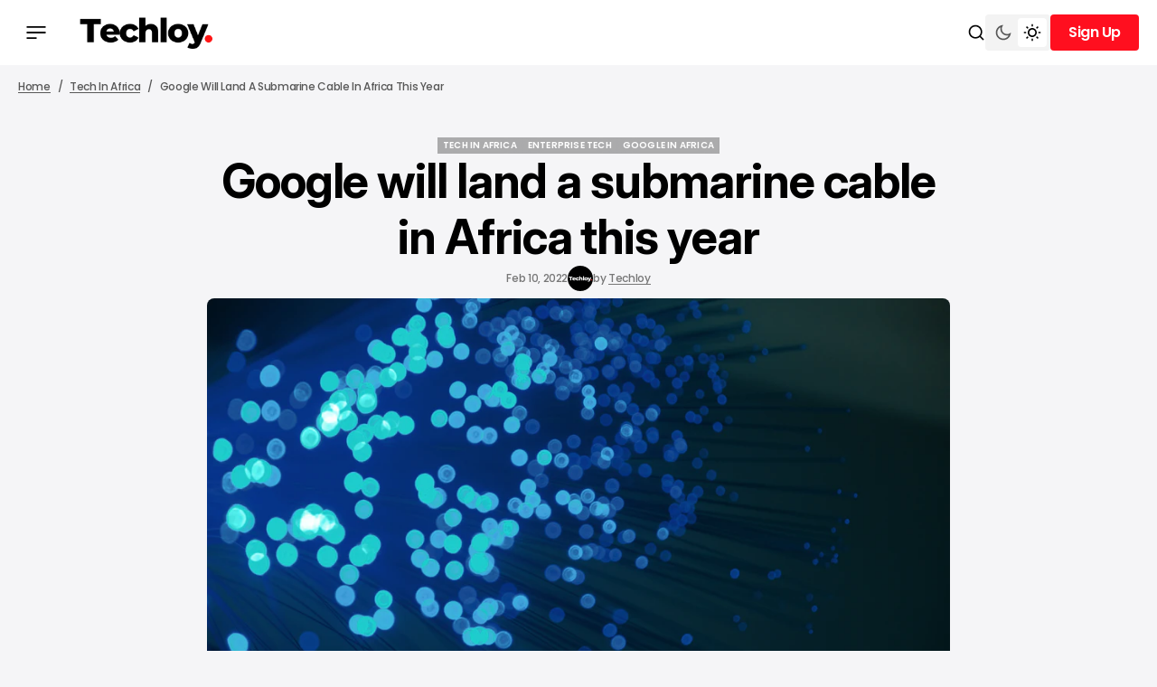

--- FILE ---
content_type: text/html; charset=utf-8
request_url: https://www.techloy.com/google-will-land-a-submarine-cable-in-africa-this-year/
body_size: 16987
content:
<!DOCTYPE html>
<html lang="en" data-theme="light">

    <head>
        <meta charset="utf-8">
        <meta name="viewport" content="width=device-width, initial-scale=1.0">
        <title>Google will land a submarine cable in Africa this year</title>

            <script>
                const rootElement = document.querySelector("html[data-theme]");
                const savedTheme = localStorage.getItem('data-theme');

                if (savedTheme) {
                    rootElement.setAttribute('data-theme', savedTheme);
                } else {
                    localStorage.setItem('data-theme', rootElement.getAttribute('data-theme'));
                }
            </script>
        
        <link rel="preconnect" href="https://fonts.googleapis.com">
<link rel="preconnect" href="https://fonts.gstatic.com" crossorigin>

<link href="https://fonts.googleapis.com/css2?family=Inter:ital,opsz,wght@0,14..32,100..900;1,14..32,100..900&display=swap" rel="stylesheet">

<style>
    :root {
        --font-family-titles: var(--gh-font-heading, "Inter", sans-serif);
        --font-family-body:  var(--gh-font-body, "Inter", sans-serif);

        --font-weight-titles: 700;
        --font-weight-body: 500;

        --h1-font-size: 5.2rem;
        --h1-line-height: 120%;
        --h1-letter-spacing: -0.02em;

        --h2-font-size: 4rem;
        --h2-line-height: 120%;
        --h2-letter-spacing: -0.02em;

        --h3-font-size: 2.6rem;
        --h3-line-height: 120%;
        --h3-letter-spacing: -0.03em;
        
        --h4-font-size: 2.2rem;
        --h4-line-height: 120%;
        --h4-letter-spacing: -0.03em;

        --h5-font-size: 1.8rem;
        --h5-line-height: 120%;
        --h5-letter-spacing: -0.03em;

        --h6-font-size: 1.6rem;
        --h6-line-height: 120%;
        --h6-letter-spacing: -0.03em;

        --text-L-font-size: 1.8rem;
        --text-L-line-height: 140%;
        --text-L-letter-spacing: -0.02em;

        --text-M-font-size: 1.6rem;
        --text-M-line-height: 140%;
        --text-M-letter-spacing: -0.02em;

        --text-S-font-size: 1.4rem;
        --text-S-line-height: 140%;
        --text-S-letter-spacing: -0.02em;

        --text-XS-font-size: 1.2rem;
        --text-XS-line-height: 140%;
        --text-XS-letter-spacing: -0.02em;

        --post-numbers-font-size: 4rem;
        --post-numbers-line-height: 120%;
        --post-numbers-letter-spacing: -0.02em;
        --post-numbers-font-weight: 700;

        --post-quote-font-size: 3.6rem;
        --post-quote-line-height: 120%;
        --post-quote-letter-spacing: -0.02em;
        --post-quote-font-weight: 700;

        --post-paragraph-font-size: 2rem;
        --post-paragraph-line-height: 140%;
        --post-paragraph-letter-spacing: -0.02em;
        --post-paragraph-font-weight: 400;

        --post-body-font-size: 1.8rem;
        --post-body-line-height: 160%;
        --post-body-letter-spacing: 0;
        --post-body-font-weight: 400;

        --tier-font-size: 1rem;
        --tier-line-height: 140%;
        --tier-letter-spacing: 0.02em;
        --tier-font-weight: 700;
    }   
</style>
        <link rel="stylesheet" href="https://cdn.jsdelivr.net/npm/swiper@11/swiper-bundle.min.css"/>
        <script src="https://cdn.jsdelivr.net/npm/swiper@11/swiper-bundle.min.js"></script>

        <link rel="stylesheet" href="https://www.techloy.com/assets/built/main.css?v=8f25265b05">

        <link rel="icon" href="https://www.techloy.com/content/images/size/w256h256/2023/07/techloy-avatar-1.png" type="image/png">
    <link rel="canonical" href="https://www.techloy.com/google-will-land-a-submarine-cable-in-africa-this-year/">
    <meta name="referrer" content="no-referrer-when-downgrade">
    
    <meta property="og:site_name" content="Techloy">
    <meta property="og:type" content="article">
    <meta property="og:title" content="Google will land a submarine cable in Africa this year">
    <meta property="og:description" content="Google says it will land its high-capacity Equiano submarine cable system in
Namibia by May 2022 and in Cape Town, South Africa by June 2022.

 * Openserve, a division of telecom giant Telkom, will offer terrestrial
   services connecting the Equiano cable, which will connect South Africa and
   Portugal (with onward connections">
    <meta property="og:url" content="https://www.techloy.com/google-will-land-a-submarine-cable-in-africa-this-year/">
    <meta property="og:image" content="https://images.unsplash.com/photo-1606778303077-3780ea8d5420?crop&#x3D;entropy&amp;cs&#x3D;tinysrgb&amp;fit&#x3D;max&amp;fm&#x3D;jpg&amp;ixid&#x3D;MnwxMTc3M3wwfDF8c2VhcmNofDd8fGJyb2FkYmFuZHxlbnwwfHx8fDE2NTAzMTYxMzM&amp;ixlib&#x3D;rb-1.2.1&amp;q&#x3D;80&amp;w&#x3D;2000">
    <meta property="article:published_time" content="2022-02-10T22:18:00.000Z">
    <meta property="article:modified_time" content="2022-04-18T21:19:40.000Z">
    <meta property="article:tag" content="Tech in Africa">
    <meta property="article:tag" content="Enterprise Tech">
    <meta property="article:tag" content="Google in Africa">
    
    <meta property="article:publisher" content="https://www.facebook.com/techloy">
    <meta property="article:author" content="https://www.facebook.com/techloy">
    <meta name="twitter:card" content="summary_large_image">
    <meta name="twitter:title" content="Google will land a submarine cable in Africa this year">
    <meta name="twitter:description" content="Google says it will land its high-capacity Equiano submarine cable system in
Namibia by May 2022 and in Cape Town, South Africa by June 2022.

 * Openserve, a division of telecom giant Telkom, will offer terrestrial
   services connecting the Equiano cable, which will connect South Africa and
   Portugal (with onward connections">
    <meta name="twitter:url" content="https://www.techloy.com/google-will-land-a-submarine-cable-in-africa-this-year/">
    <meta name="twitter:image" content="https://images.unsplash.com/photo-1606778303077-3780ea8d5420?crop&#x3D;entropy&amp;cs&#x3D;tinysrgb&amp;fit&#x3D;max&amp;fm&#x3D;jpg&amp;ixid&#x3D;MnwxMTc3M3wwfDF8c2VhcmNofDd8fGJyb2FkYmFuZHxlbnwwfHx8fDE2NTAzMTYxMzM&amp;ixlib&#x3D;rb-1.2.1&amp;q&#x3D;80&amp;w&#x3D;2000">
    <meta name="twitter:label1" content="Written by">
    <meta name="twitter:data1" content="Techloy">
    <meta name="twitter:label2" content="Filed under">
    <meta name="twitter:data2" content="Tech in Africa, Enterprise Tech, Google in Africa">
    <meta name="twitter:site" content="@techloy">
    <meta name="twitter:creator" content="@techloy">
    <meta property="og:image:width" content="1200">
    <meta property="og:image:height" content="800">
    
    <script type="application/ld+json">
{
    "@context": "https://schema.org",
    "@type": "Article",
    "publisher": {
        "@type": "Organization",
        "name": "Techloy",
        "url": "https://www.techloy.com/",
        "logo": {
            "@type": "ImageObject",
            "url": "https://www.techloy.com/content/images/2024/04/techloy-logo.png"
        }
    },
    "author": {
        "@type": "Person",
        "name": "Techloy",
        "image": {
            "@type": "ImageObject",
            "url": "https://www.techloy.com/content/images/2022/09/AedR2t6A_400x400.jpg",
            "width": 400,
            "height": 400
        },
        "url": "https://www.techloy.com/author/techloy/",
        "sameAs": [
            "https://www.techloy.com",
            "https://www.facebook.com/techloy",
            "https://x.com/techloy",
            "https://www.threads.net/@techloy",
            "https://bsky.app/profile/techloy.bsky.social",
            "https://www.tiktok.com/@techloy",
            "https://www.youtube.com/@techloy",
            "https://www.instagram.com/techloy",
            "https://www.linkedin.com/company/techloy"
        ]
    },
    "headline": "Google will land a submarine cable in Africa this year",
    "url": "https://www.techloy.com/google-will-land-a-submarine-cable-in-africa-this-year/",
    "datePublished": "2022-02-10T22:18:00.000Z",
    "dateModified": "2022-04-18T21:19:40.000Z",
    "image": {
        "@type": "ImageObject",
        "url": "https://images.unsplash.com/photo-1606778303077-3780ea8d5420?crop=entropy&cs=tinysrgb&fit=max&fm=jpg&ixid=MnwxMTc3M3wwfDF8c2VhcmNofDd8fGJyb2FkYmFuZHxlbnwwfHx8fDE2NTAzMTYxMzM&ixlib=rb-1.2.1&q=80&w=2000",
        "width": 1200,
        "height": 800
    },
    "keywords": "Tech in Africa, Enterprise Tech, Google in Africa",
    "description": "Google says it will land its high-capacity Equiano submarine cable system in\nNamibia by May 2022 and in Cape Town, South Africa by June 2022.\n\n * Openserve, a division of telecom giant Telkom, will offer terrestrial\n   services connecting the Equiano cable, which will connect South Africa and\n   Portugal (with onward connections into Europe), branching into St Helena\n   Island in the South Atlantic as well as to Namibia and Nigeria.\n * Openserve will serve as Google&#x27;s landing station partner in ",
    "mainEntityOfPage": "https://www.techloy.com/google-will-land-a-submarine-cable-in-africa-this-year/"
}
    </script>

    <meta name="generator" content="Ghost 6.12">
    <link rel="alternate" type="application/rss+xml" title="Techloy" href="https://www.techloy.com/rss/">
    <script defer src="https://cdn.jsdelivr.net/ghost/portal@~2.56/umd/portal.min.js" data-i18n="true" data-ghost="https://www.techloy.com/" data-key="48baca9dc6948e80a78d7bf0a1" data-api="https://techloy.ghost.io/ghost/api/content/" data-locale="en" crossorigin="anonymous"></script><style id="gh-members-styles">.gh-post-upgrade-cta-content,
.gh-post-upgrade-cta {
    display: flex;
    flex-direction: column;
    align-items: center;
    font-family: -apple-system, BlinkMacSystemFont, 'Segoe UI', Roboto, Oxygen, Ubuntu, Cantarell, 'Open Sans', 'Helvetica Neue', sans-serif;
    text-align: center;
    width: 100%;
    color: #ffffff;
    font-size: 16px;
}

.gh-post-upgrade-cta-content {
    border-radius: 8px;
    padding: 40px 4vw;
}

.gh-post-upgrade-cta h2 {
    color: #ffffff;
    font-size: 28px;
    letter-spacing: -0.2px;
    margin: 0;
    padding: 0;
}

.gh-post-upgrade-cta p {
    margin: 20px 0 0;
    padding: 0;
}

.gh-post-upgrade-cta small {
    font-size: 16px;
    letter-spacing: -0.2px;
}

.gh-post-upgrade-cta a {
    color: #ffffff;
    cursor: pointer;
    font-weight: 500;
    box-shadow: none;
    text-decoration: underline;
}

.gh-post-upgrade-cta a:hover {
    color: #ffffff;
    opacity: 0.8;
    box-shadow: none;
    text-decoration: underline;
}

.gh-post-upgrade-cta a.gh-btn {
    display: block;
    background: #ffffff;
    text-decoration: none;
    margin: 28px 0 0;
    padding: 8px 18px;
    border-radius: 4px;
    font-size: 16px;
    font-weight: 600;
}

.gh-post-upgrade-cta a.gh-btn:hover {
    opacity: 0.92;
}</style><script async src="https://js.stripe.com/v3/"></script>
    <script defer src="https://cdn.jsdelivr.net/ghost/sodo-search@~1.8/umd/sodo-search.min.js" data-key="48baca9dc6948e80a78d7bf0a1" data-styles="https://cdn.jsdelivr.net/ghost/sodo-search@~1.8/umd/main.css" data-sodo-search="https://techloy.ghost.io/" data-locale="en" crossorigin="anonymous"></script>
    
    <link href="https://www.techloy.com/webmentions/receive/" rel="webmention">
    <script defer src="/public/cards.min.js?v=8f25265b05"></script>
    <link rel="stylesheet" type="text/css" href="/public/cards.min.css?v=8f25265b05">
    <script defer src="/public/comment-counts.min.js?v=8f25265b05" data-ghost-comments-counts-api="https://www.techloy.com/members/api/comments/counts/"></script>
    <script defer src="/public/member-attribution.min.js?v=8f25265b05"></script>
    <script defer src="/public/ghost-stats.min.js?v=8f25265b05" data-stringify-payload="false" data-datasource="analytics_events" data-storage="localStorage" data-host="https://www.techloy.com/.ghost/analytics/api/v1/page_hit"  tb_site_uuid="c1a6d111-d951-41ad-a392-c1e841210b93" tb_post_uuid="64d1a7e8-fc32-42df-8a2c-71a768b60911" tb_post_type="post" tb_member_uuid="undefined" tb_member_status="undefined"></script><style>:root {--ghost-accent-color: #FF0F1F;}</style>
    <!-- Global site tag (gtag.js) - Google Analytics -->
<script async src="https://www.googletagmanager.com/gtag/js?id=UA-24156733-1"></script>
<script>
  window.dataLayer = window.dataLayer || [];
  function gtag(){dataLayer.push(arguments);}
  gtag('js', new Date());

  gtag('config', 'UA-24156733-1');
</script>
<!-- Global site tag (gtag.js) - Google Ads: 1018954711 -->
<script async src="https://www.googletagmanager.com/gtag/js?id=AW-1018954711"></script>
<script>
  window.dataLayer = window.dataLayer || [];
  function gtag(){dataLayer.push(arguments);}
  gtag('js', new Date());

  gtag('config', 'AW-1018954711');
</script>
<!-- Event snippet for Website traffic conversion page -->
<script>
  gtag('event', 'conversion', {'send_to': 'AW-1018954711/0QPXCJem6YoDENeH8OUD'});
</script>
<head><meta name="google-adsense-account" content="ca-pub-5902188593238400"></head>

<!-- Event snippet for Sign-up conversion page
In your html page, add the snippet and call gtag_report_conversion when someone clicks on the chosen link or button. -->
<script>
function gtag_report_conversion(url) {
  var callback = function () {
    if (typeof(url) != 'undefined') {
      window.location = url;
    }
  };
  gtag('event', 'conversion', {
      'send_to': 'AW-1018954711/frZbCKXO-ooDENeH8OUD',
      'event_callback': callback
  });
  return false;
}
</script>
<!-- Twitter universal website tag code -->
<script>
!function(e,t,n,s,u,a){e.twq||(s=e.twq=function(){s.exe?s.exe.apply(s,arguments):s.queue.push(arguments);
},s.version='1.1',s.queue=[],u=t.createElement(n),u.async=!0,u.src='//static.ads-twitter.com/uwt.js',
a=t.getElementsByTagName(n)[0],a.parentNode.insertBefore(u,a))}(window,document,'script');
// Insert Twitter Pixel ID and Standard Event data below
twq('init','o9br8');
twq('track','PageView');
</script>
<!-- End Twitter universal website tag code -->
<!-- Google tag (gtag.js) -->
<script async src="https://www.googletagmanager.com/gtag/js?id=UA-24156733-1">
</script>
<script>
  window.dataLayer = window.dataLayer || [];
  function gtag(){dataLayer.push(arguments);}
  gtag('js', new Date());

  gtag('config', 'UA-24156733-1');
</script>

<script async src="https://pagead2.googlesyndication.com/pagead/js/adsbygoogle.js?client=ca-pub-5902188593238400"
     crossorigin="anonymous"></script>

     <!-- Hotjar Tracking Code for https://www.techloy.com -->
<script>
    (function(h,o,t,j,a,r){
        h.hj=h.hj||function(){(h.hj.q=h.hj.q||[]).push(arguments)};
        h._hjSettings={hjid:5023422,hjsv:6};
        a=o.getElementsByTagName('head')[0];
        r=o.createElement('script');r.async=1;
        r.src=t+h._hjSettings.hjid+j+h._hjSettings.hjsv;
        a.appendChild(r);
    })(window,document,'https://static.hotjar.com/c/hotjar-','.js?sv=');
</script>
    <link rel="preconnect" href="https://fonts.bunny.net"><link rel="stylesheet" href="https://fonts.bunny.net/css?family=inter:400,500,600|poppins:400,500,600"><style>:root {--gh-font-heading: Inter;--gh-font-body: Poppins;}</style>
    </head>

    <body class="post-template tag-africa tag-enterprise-tech tag-google-in-africa gh-font-heading-inter gh-font-body-poppins theme-newsroom">
        <header class="header">
    <div class="overlay"></div>
    <div class="header__box">
        <div class="header__container">
            <div class="header__wrapper">
                <button class="header-btn" data-mobile-menu="open">
                    <span class="header-btn__icon-wrapper">
                        <svg width="22" height="14" viewBox="0 0 22 14" fill="none" xmlns="http://www.w3.org/2000/svg">
<path d="M0.440063 14V12.1368H11.5599V14H0.440063ZM0.440063 7.93178V6.06826H21.5599V7.93178H0.440063ZM0.440063 1.86322V1.52588e-05H21.5599V1.86322H0.440063Z" fill="#F20000"/>
</svg>
                        <svg width="22" height="14" viewBox="0 0 22 14" fill="none" xmlns="http://www.w3.org/2000/svg">
<path d="M0.440063 14V12.1368H11.5599V14H0.440063ZM0.440063 7.93178V6.06826H21.5599V7.93178H0.440063ZM0.440063 1.86322V1.52588e-05H21.5599V1.86322H0.440063Z" fill="#F20000"/>
</svg>
                    </span>
                </button>



                        <button class="header-btn header-btn__burger" data-mobile-menu="open">
                            <span class="header-btn__icon-wrapper">
                                <svg width="22" height="14" viewBox="0 0 22 14" fill="none" xmlns="http://www.w3.org/2000/svg">
<path d="M0.440063 14V12.1368H11.5599V14H0.440063ZM0.440063 7.93178V6.06826H21.5599V7.93178H0.440063ZM0.440063 1.86322V1.52588e-05H21.5599V1.86322H0.440063Z" fill="#F20000"/>
</svg>
                                <svg width="22" height="14" viewBox="0 0 22 14" fill="none" xmlns="http://www.w3.org/2000/svg">
<path d="M0.440063 14V12.1368H11.5599V14H0.440063ZM0.440063 7.93178V6.06826H21.5599V7.93178H0.440063ZM0.440063 1.86322V1.52588e-05H21.5599V1.86322H0.440063Z" fill="#F20000"/>
</svg>
                            </span>
                        </button>
                        <a class="logo has-dark-version" href="https://www.techloy.com" aria-label="home page link">
            <img class="logo__img logo__img--dark" src="/content/images/2025/12/techloy-logo--5--1.png" alt="Techloy icon">
        <img class="logo__img logo__img--light" src="/content/images/2024/04/techloy-logo.png" alt="Techloy icon">
</a>                    </div>

                <div class="header-btns">
    <button class="search-btn" title="Search button" aria-label="Search button" data-ghost-search>
        <svg width="20" height="20" viewBox="0 0 20 20" fill="none" xmlns="http://www.w3.org/2000/svg">
<path d="M15.0259 13.8473L18.5948 17.4163L17.4163 18.5948L13.8474 15.0258C12.5642 16.0525 10.9367 16.6667 9.16675 16.6667C5.02675 16.6667 1.66675 13.3067 1.66675 9.16667C1.66675 5.02667 5.02675 1.66667 9.16675 1.66667C13.3067 1.66667 16.6667 5.02667 16.6667 9.16667C16.6667 10.9367 16.0526 12.5641 15.0259 13.8473ZM13.354 13.229C14.373 12.1788 15.0001 10.7463 15.0001 9.16667C15.0001 5.94376 12.3897 3.33334 9.16675 3.33334C5.94383 3.33334 3.33341 5.94376 3.33341 9.16667C3.33341 12.3896 5.94383 15 9.16675 15C10.7464 15 12.1789 14.3729 13.2291 13.3539L13.354 13.229Z" fill="black"/>
</svg>
        <span class="search-btn__text">Search</span>
    </button>

        <button class="switch-theme-btn" data-switch-theme-btn aria-label="Switch theme mode toggle button">
            <span class="switch-theme-btn__btn">
                <svg class="dark-mode-icon" width="20" height="20" viewBox="0 0 20 20" fill="none" xmlns="http://www.w3.org/2000/svg">
<path d="M8.33329 5.83334C8.33329 9.05501 10.945 11.6667 14.1666 11.6667C15.7986 11.6667 17.2741 10.9964 18.3329 9.91625C18.3333 9.94417 18.3333 9.97209 18.3333 10C18.3333 14.6023 14.6023 18.3333 9.99996 18.3333C5.39758 18.3333 1.66663 14.6023 1.66663 10C1.66663 5.39763 5.39758 1.66667 9.99996 1.66667C10.0279 1.66667 10.0558 1.66667 10.0837 1.66708C9.00354 2.72582 8.33329 4.20131 8.33329 5.83334ZM3.33329 10C3.33329 13.6819 6.31806 16.6667 9.99996 16.6667C12.5485 16.6667 14.7631 15.2366 15.885 13.1351C15.3287 13.2656 14.7529 13.3333 14.1666 13.3333C10.0245 13.3333 6.66663 9.97551 6.66663 5.83334C6.66663 5.24707 6.7344 4.67123 6.86488 4.11501C4.76338 5.23686 3.33329 7.45142 3.33329 10Z" fill="#585858"/>
</svg>
            </span>
            <span class="switch-theme-btn__btn">
                <svg class="light-mode-icon" width="20" height="20" viewBox="0 0 20 20" fill="none" xmlns="http://www.w3.org/2000/svg">
<path d="M9.99992 15C7.23849 15 4.99992 12.7615 4.99992 10C4.99992 7.23862 7.23849 5.00004 9.99992 5.00004C12.7613 5.00004 14.9999 7.23862 14.9999 10C14.9999 12.7615 12.7613 15 9.99992 15ZM9.99992 13.3334C11.8408 13.3334 13.3333 11.841 13.3333 10C13.3333 8.15909 11.8408 6.66671 9.99992 6.66671C8.15897 6.66671 6.66658 8.15909 6.66658 10C6.66658 11.841 8.15897 13.3334 9.99992 13.3334ZM9.16658 0.833374H10.8333V3.33337H9.16658V0.833374ZM9.16658 16.6667H10.8333V19.1667H9.16658V16.6667ZM2.92885 4.10748L4.10736 2.92897L5.87513 4.69674L4.69662 5.87525L2.92885 4.10748ZM14.1247 15.3034L15.3033 14.1248L17.071 15.8926L15.8925 17.0711L14.1247 15.3034ZM15.8925 2.92897L17.071 4.10748L15.3033 5.87525L14.1247 4.69674L15.8925 2.92897ZM4.69662 14.1248L5.87513 15.3034L4.10736 17.0711L2.92885 15.8926L4.69662 14.1248ZM19.1666 9.16671V10.8334H16.6666V9.16671H19.1666ZM3.33325 9.16671V10.8334H0.833252V9.16671H3.33325Z" fill="black"/>
</svg>
            </span>
        </button>
    
        <div class="header-account">
                <button data-dropdown-elem="button" class="login-button" title="Sign up button" aria-label="Sign up button">
                    <span class="login-button__text-wrapper">
                        <span class="login-button__text">Sign Up</span>
                        <span class="login-button__text">Sign Up</span>
                    </span>
                </button>
                <aside data-dropdown-elem="dropdown" class="account-dropdown">
    <picture class="account-dropdown__cover-img-wrapper account-dropdown__cover-img-wrapper--no-cover-img has-dark-version">
                    <img class="logo__img logo__img--dark" src="/content/images/2025/12/techloy-logo--5--1.png" alt="Techloy icon">
                <img class="logo__img logo__img--light" src="/content/images/2024/04/techloy-logo.png" alt="Techloy icon">
    </picture>
    <div class="account-dropdown__content">
        <span class="account-dropdown__title">Create Your Account</span>
        <p class="account-dropdown__description">Get access to exclusive features and stay updated.</p>
        <a href="/signup" class="btn" title="Sign up button" aria-label="Sign up button">
            <span class="btn__text-wrapper">
                <span class="btn__text">Sign Up</span>
                <span class="btn__text">Sign Up</span>
            </span>
        </a>
        <div class="account-dropdown__text">
            <span>Already have an account?</span>
            <a href="https://www.techloy.com/signin" aria-label="Log In" class="account-dropdown__link">
                <span class="account-dropdown__link-text">
                    Log In 
                </span>
            </a>
        </div>
    </div>
</aside>        </div>
</div>            </div>
        <div class="mobile-menu-container">
    <div class="mobile-menu">
        <div class="mobile-menu__header">
            <button class="header-btn" data-mobile-menu="close">
                <span class="header-btn__icon-wrapper">
                    <svg width="14" height="14" viewBox="0 0 14 14" fill="none" xmlns="http://www.w3.org/2000/svg">
<path d="M1.4 14L0 12.6L5.6 7L0 1.4L1.4 0L7 5.6L12.6 0L14 1.4L8.4 7L14 12.6L12.6 14L7 8.4L1.4 14Z" fill="#F20000"/>
</svg>
                    <svg width="14" height="14" viewBox="0 0 14 14" fill="none" xmlns="http://www.w3.org/2000/svg">
<path d="M1.4 14L0 12.6L5.6 7L0 1.4L1.4 0L7 5.6L12.6 0L14 1.4L8.4 7L14 12.6L12.6 14L7 8.4L1.4 14Z" fill="#F20000"/>
</svg>
                </span>
            </button>
            <a class="logo has-dark-version" href="https://www.techloy.com" aria-label="home page link">
            <img class="logo__img logo__img--dark" src="/content/images/2025/12/techloy-logo--5--1.png" alt="Techloy icon">
        <img class="logo__img logo__img--light" src="/content/images/2024/04/techloy-logo.png" alt="Techloy icon">
</a>            <button class="menu-switch-theme-btn" data-switch-theme-btn aria-label="Switch theme mode toggle button">
                <span class="menu-switch-theme-btn__icons">
                    <svg width="20" height="20" viewBox="0 0 20 20" fill="none" xmlns="http://www.w3.org/2000/svg">
<path d="M9.48394 1.68238C8.26313 2.82306 7.50002 4.44741 7.50002 6.24999C7.50002 9.70175 10.2983 12.5 13.75 12.5C15.5526 12.5 17.1769 11.7369 18.3176 10.5161C18.0511 14.8781 14.4291 18.3333 10 18.3333C5.39765 18.3333 1.66669 14.6023 1.66669 10C1.66669 5.57095 5.12193 1.94891 9.48394 1.68238Z" fill="black"/>
</svg>
                    <svg class="light-mode-icon" width="20" height="20" viewBox="0 0 20 20" fill="none" xmlns="http://www.w3.org/2000/svg">
<path d="M9.99992 15C7.23849 15 4.99992 12.7615 4.99992 10C4.99992 7.23862 7.23849 5.00004 9.99992 5.00004C12.7613 5.00004 14.9999 7.23862 14.9999 10C14.9999 12.7615 12.7613 15 9.99992 15ZM9.99992 13.3334C11.8408 13.3334 13.3333 11.841 13.3333 10C13.3333 8.15909 11.8408 6.66671 9.99992 6.66671C8.15897 6.66671 6.66658 8.15909 6.66658 10C6.66658 11.841 8.15897 13.3334 9.99992 13.3334ZM9.16658 0.833374H10.8333V3.33337H9.16658V0.833374ZM9.16658 16.6667H10.8333V19.1667H9.16658V16.6667ZM2.92885 4.10748L4.10736 2.92897L5.87513 4.69674L4.69662 5.87525L2.92885 4.10748ZM14.1247 15.3034L15.3033 14.1248L17.071 15.8926L15.8925 17.0711L14.1247 15.3034ZM15.8925 2.92897L17.071 4.10748L15.3033 5.87525L14.1247 4.69674L15.8925 2.92897ZM4.69662 14.1248L5.87513 15.3034L4.10736 17.0711L2.92885 15.8926L4.69662 14.1248ZM19.1666 9.16671V10.8334H16.6666V9.16671H19.1666ZM3.33325 9.16671V10.8334H0.833252V9.16671H3.33325Z" fill="black"/>
</svg>
                </span>
            </button>

            <div class="mobile-menu__login">
                    <a href="/signin" class="header-btn" title="Sign in button" aria-label="Sign in button">
                        <span class="header-btn__icon-wrapper">
                            <svg width="20" height="20" viewBox="0 0 20 20" fill="none" xmlns="http://www.w3.org/2000/svg">
<path d="M8.1206 18.1205C4.4234 17.2683 1.66675 13.9561 1.66675 10C1.66675 5.39763 5.39771 1.66667 10.0001 1.66667C14.6024 1.66667 18.3334 5.39763 18.3334 10C18.3334 13.9561 15.5767 17.2683 11.8796 18.1205L10.0001 20L8.1206 18.1205ZM5.84319 15.2139C6.60381 15.8217 7.50369 16.2679 8.495 16.4964L8.961 16.6038L10.0001 17.643L11.0392 16.6038L11.5052 16.4964C12.5622 16.2528 13.5153 15.7616 14.3064 15.0909C13.2472 14.0065 11.7688 13.3333 10.1332 13.3333C8.43658 13.3333 6.90911 14.0577 5.84319 15.2139ZM4.67976 14.0178C6.04711 12.5701 7.98463 11.6667 10.1332 11.6667C12.2034 11.6667 14.0777 12.5054 15.4347 13.8617C16.2137 12.7654 16.6667 11.4284 16.6667 10C16.6667 6.3181 13.682 3.33334 10.0001 3.33334C6.31818 3.33334 3.33341 6.3181 3.33341 10C3.33341 11.497 3.83098 12.8935 4.67976 14.0178ZM10.0001 10.8333C8.15913 10.8333 6.66675 9.34092 6.66675 7.5C6.66675 5.65905 8.15913 4.16667 10.0001 4.16667C11.841 4.16667 13.3334 5.65905 13.3334 7.5C13.3334 9.34092 11.841 10.8333 10.0001 10.8333ZM10.0001 9.16667C10.9206 9.16667 11.6667 8.4205 11.6667 7.5C11.6667 6.57953 10.9206 5.83334 10.0001 5.83334C9.07958 5.83334 8.33341 6.57953 8.33341 7.5C8.33341 8.4205 9.07958 9.16667 10.0001 9.16667Z" fill="#F20000"/>
</svg>
                            <svg width="20" height="20" viewBox="0 0 20 20" fill="none" xmlns="http://www.w3.org/2000/svg">
<path d="M8.1206 18.1205C4.4234 17.2683 1.66675 13.9561 1.66675 10C1.66675 5.39763 5.39771 1.66667 10.0001 1.66667C14.6024 1.66667 18.3334 5.39763 18.3334 10C18.3334 13.9561 15.5767 17.2683 11.8796 18.1205L10.0001 20L8.1206 18.1205ZM5.84319 15.2139C6.60381 15.8217 7.50369 16.2679 8.495 16.4964L8.961 16.6038L10.0001 17.643L11.0392 16.6038L11.5052 16.4964C12.5622 16.2528 13.5153 15.7616 14.3064 15.0909C13.2472 14.0065 11.7688 13.3333 10.1332 13.3333C8.43658 13.3333 6.90911 14.0577 5.84319 15.2139ZM4.67976 14.0178C6.04711 12.5701 7.98463 11.6667 10.1332 11.6667C12.2034 11.6667 14.0777 12.5054 15.4347 13.8617C16.2137 12.7654 16.6667 11.4284 16.6667 10C16.6667 6.3181 13.682 3.33334 10.0001 3.33334C6.31818 3.33334 3.33341 6.3181 3.33341 10C3.33341 11.497 3.83098 12.8935 4.67976 14.0178ZM10.0001 10.8333C8.15913 10.8333 6.66675 9.34092 6.66675 7.5C6.66675 5.65905 8.15913 4.16667 10.0001 4.16667C11.841 4.16667 13.3334 5.65905 13.3334 7.5C13.3334 9.34092 11.841 10.8333 10.0001 10.8333ZM10.0001 9.16667C10.9206 9.16667 11.6667 8.4205 11.6667 7.5C11.6667 6.57953 10.9206 5.83334 10.0001 5.83334C9.07958 5.83334 8.33341 6.57953 8.33341 7.5C8.33341 8.4205 9.07958 9.16667 10.0001 9.16667Z" fill="#F20000"/>
</svg>
                        </span>
                    </a>
            </div>
        </div>

        <nav class="mobile-menu__menu">
            <nav>
    <ul class="mobile-nav">
                <li class="mobile-nav-item">
                    <a href="https://www.techloy.com/tag/news/" class="mobile-nav-item__link" aria-label="/ NEWS Navigation link">/ NEWS</a>
                </li>
                            <li class="mobile-nav-item">
                    <a href="https://www.techloy.com/tag/products/" class="mobile-nav-item__link" aria-label="/ CONSUMER TECH Navigation link">/ CONSUMER TECH</a>
                </li>
                            <li class="mobile-nav-item">
                    <a href="https://www.techloy.com/tag/startups/" class="mobile-nav-item__link" aria-label="/ STARTUPS Navigation link">/ STARTUPS</a>
                </li>
                            <li class="mobile-nav-item">
                    <a href="https://www.techloy.com/tag/tech-guides/" class="mobile-nav-item__link" aria-label="/ HOW TOS Navigation link">/ HOW TOS</a>
                </li>
                            <li class="mobile-nav-item">
                    <a href="https://www.techloy.com/tag/videos/" class="mobile-nav-item__link" aria-label="/ VIDEOS Navigation link">/ VIDEOS</a>
                </li>
                            <li class="mobile-nav-item">
                    <a href="https://www.techloy.com/tag/entertainment/" class="mobile-nav-item__link" aria-label="/ ENTERTAINMENT Navigation link">/ ENTERTAINMENT</a>
                </li>
                            <li class="mobile-nav-item">
                    <a href="https://www.techloy.com/tag/artificial-intelligence/" class="mobile-nav-item__link" aria-label="/ AI Navigation link">/ AI</a>
                </li>
                            <li class="mobile-nav-item">
                    <a href="https://www.techloy.com/tag/careers/" class="mobile-nav-item__link" aria-label="/ CAREER GUIDE Navigation link">/ CAREER GUIDE</a>
                </li>
                            <li class="mobile-nav-item">
                    <a href="https://www.techloy.com/tag/insights/" class="mobile-nav-item__link" aria-label="/ INSIGHTS Navigation link">/ INSIGHTS</a>
                </li>
                            <li class="mobile-nav-item">
                    <a href="https://www.techloy.com/tag/newsletter/" class="mobile-nav-item__link" aria-label="/ NEWSLETTER Navigation link">/ NEWSLETTER</a>
                </li>
                </ul>
</nav>

        </nav>

        <div class="mobile-menu__bottom">
            <form class="mobile-menu__form" data-members-form="subscribe" data-members-autoredirect="false">
                <h2 class="mobile-menu__form-title">
                    Don&#x27;t Miss the Latest News
                </h2>
                <input autocomplete="off" class="mobile-menu__form-input" data-members-email type="email" name="email-input" id="subscribe-banner-email-input" placeholder="Enter your email" aria-label="Your email address" required>
                    <button type="submit" aria-label="Subscribe" class="btn ">
        <span class="btn__text-wrapper">
            <span class="btn__text">Subscribe</span>
            <span class="btn__text">Subscribe</span>
        </span>
        <svg class="loader-icon" xmlns="http://www.w3.org/2000/svg" xmlns:xlink="http://www.w3.org/1999/xlink"
    style="background: none; shape-rendering: auto;" width="25px" height="25px" viewBox="0 0 100 100"
    preserveAspectRatio="xMidYMid">
    <circle cx="50" cy="50" fill="none" stroke="var(--accent-color)" stroke-width="10" r="37"
        stroke-dasharray="174.35839227423352 60.119464091411174">
        <animateTransform attributeName="transform" type="rotate" repeatCount="indefinite" dur="1s"
            values="0 50 50;360 50 50" keyTimes="0;1" />
    </circle>
</svg>    </button>

                <p class="mobile-menu__form-error" data-members-error></p>
                    <div class="mobile-menu__form-terms"><p dir="ltr"><span>By signing up, I agree to the </span><a href="https://www.techloy.com/terms/"><span>terms of service</span></a><span> and </span><a href="https://www.techloy.com/community/"><span>community guidelines</span></a><span>.</span></p></div>
                <div class="mobile-menu__form-success">
                    <h4 class="mobile-menu__form-success-title">
                        Success! Now Check Your Email
                    </h4>
                    <p class="mobile-menu__form-success-text">
                        To complete Subscribe, click the confirmation link in your inbox. If
                        it doesn’t arrive within 3 minutes, check your spam folder.
                    </p>
                </div>
            </form>
            <div class="mobile-menu__socials">
                <span class="mobile-menu__socials-text">Follow Us</span>
                <div class="socials">
        <a class="social-link social-link--white-bg" href="https://www.facebook.com/techloy" target="_blank" rel="noopener"
        aria-label="'s facebook link">
        <svg class="facebook-icon" width="24" height="24" viewBox="0 0 24 24" fill="none" xmlns="http://www.w3.org/2000/svg">
<path d="M14 13.5H16.5L17.5 9.5H14V7.5C14 6.47062 14 5.5 16 5.5H17.5V2.1401C17.1743 2.09685 15.943 2 14.6429 2C11.9284 2 10 3.65686 10 6.69971V9.5H7V13.5H10V22H14V13.5Z" fill="black"/>
</svg>
        </a>
        <a class="social-link social-link--white-bg" href="https://x.com/techloy" target="_blank" rel="noopener"
        aria-label="'s twitter link">
        <svg class="twitter-icon" width="20" height="18" viewBox="0 0 20 18" fill="none" xmlns="http://www.w3.org/2000/svg">
<path d="M6.22224 0.111404H1.52588e-05L7.343 9.90207L0.399971 17.8891H2.75555L8.43406 11.3567L13.3333 17.8892H19.5556L11.9037 7.68678L18.489 0.111404H16.1334L10.8127 6.2321L6.22224 0.111404ZM14.2222 16.1114L3.55557 1.88918H5.33335L16 16.1114H14.2222Z" fill="black"/>
</svg>
        </a>
</div>            </div>
        </div>
    </div>
    <div class="mobile-menu-overlay"></div>
</div>    </div>
        <div class="progress-bar">
            <progress class="reading-progress" value="0" max="100" aria-label="Reading progress"></progress>
        </div>
</header>


        
    <main class="post-page">
        <nav>
    <ul class="breadcrumbs post-page__breadcrumbs">
        <li class="breadcrumbs__item"><a class="breadcrumbs__link" href="https://www.techloy.com" aria-label="Home page link">Home</a></li>
                <li class="breadcrumbs__item"><a class="breadcrumbs__link" href="https://www.techloy.com/tag/africa/" aria-label="Tech in Africa Page link">Tech in Africa</a></li>
            <li class="breadcrumbs__item">Google will land a submarine cable in Africa this year</li>



    </ul>
</nav>        <article class="post post--default google-will-land-a-submarine-cable-in-africa-this-year africa">
            <header class="post-header post-header--default">
         
            <div class="post-tags">

            <a class="post-tag post-tag--africa" href="/tag/africa/" aria-label="Tech in Africa tag">
                <span class="post-tag__name-wrapper">
                    <span class="post-tag__name">Tech in Africa</span>
                    <span class="post-tag__name">Tech in Africa</span>
                </span>
            </a>


            <a class="post-tag post-tag--enterprise-tech" href="/tag/enterprise-tech/" aria-label="Enterprise Tech tag">
                <span class="post-tag__name-wrapper">
                    <span class="post-tag__name">Enterprise Tech</span>
                    <span class="post-tag__name">Enterprise Tech</span>
                </span>
            </a>


            <a class="post-tag post-tag--google-in-africa" href="/tag/google-in-africa/" aria-label="Google in Africa tag">
                <span class="post-tag__name-wrapper">
                    <span class="post-tag__name">Google in Africa</span>
                    <span class="post-tag__name">Google in Africa</span>
                </span>
            </a>

            </div>

         <h1 class="post-header__title">
            <span>Google will land a submarine cable in Africa this year</span>
         </h1>


         <div class="post-header__meta">
            

            <time class="post-header__date" datetime="2022-02-10">
               Feb 10, 2022
            </time> 

                    <div class="post-card-author">
                            <a class="post-card-author__img-link" href="/author/techloy/" aria-label="Link to page author Techloy">
                                <picture class="post-card-author__img-wrapper">
                                    <source 
                                        srcset="
                                        /content/images/size/w100/format/webp/2022/09/AedR2t6A_400x400.jpg 100w"
                                        sizes="34px"  
                                        type="image/webp">
                                    <img 
                                        srcset="
                                        /content/images/size/w100/2022/09/AedR2t6A_400x400.jpg 100w"
                                        sizes="34px" 
                                        src="/content/images/2022/09/AedR2t6A_400x400.jpg"
                                        class="post-card-author__img" 
                                        alt="Techloy Profile image">
                                </picture>
                            </a>

                        <div class="post-card-author__name-wrapper">
                            <span class="post-card-author__name-prefix post-card-author__name-prefix--default-post">by</span>  
                            <a href="/author/techloy/" class="post-card-author__name post-card-author__name--default-post" aria-label="Link to page author Techloy">
                                Techloy
                            </a>
                        </div>
                    </div>

            <script
    data-ghost-comment-count="625dd259966b0f003d71eced"
    data-ghost-comment-count-empty=""
    data-ghost-comment-count-singular=""
    data-ghost-comment-count-plural=""
    data-ghost-comment-count-tag="span"
    data-ghost-comment-count-class-name="post-comment-count"
    data-ghost-comment-count-autowrap="true"
>
</script>
         </div>

        <div class="post-header__img-wrapper">
            <picture>
                <source srcset="
                https://images.unsplash.com/photo-1606778303077-3780ea8d5420?crop&#x3D;entropy&amp;cs&#x3D;tinysrgb&amp;fit&#x3D;max&amp;fm&#x3D;webp&amp;ixid&#x3D;MnwxMTc3M3wwfDF8c2VhcmNofDd8fGJyb2FkYmFuZHxlbnwwfHx8fDE2NTAzMTYxMzM&amp;ixlib&#x3D;rb-1.2.1&amp;q&#x3D;80&amp;w&#x3D;2000 2000w, 
                https://images.unsplash.com/photo-1606778303077-3780ea8d5420?crop&#x3D;entropy&amp;cs&#x3D;tinysrgb&amp;fit&#x3D;max&amp;fm&#x3D;webp&amp;ixid&#x3D;MnwxMTc3M3wwfDF8c2VhcmNofDd8fGJyb2FkYmFuZHxlbnwwfHx8fDE2NTAzMTYxMzM&amp;ixlib&#x3D;rb-1.2.1&amp;q&#x3D;80&amp;w&#x3D;1600 1600w, 
                https://images.unsplash.com/photo-1606778303077-3780ea8d5420?crop&#x3D;entropy&amp;cs&#x3D;tinysrgb&amp;fit&#x3D;max&amp;fm&#x3D;webp&amp;ixid&#x3D;MnwxMTc3M3wwfDF8c2VhcmNofDd8fGJyb2FkYmFuZHxlbnwwfHx8fDE2NTAzMTYxMzM&amp;ixlib&#x3D;rb-1.2.1&amp;q&#x3D;80&amp;w&#x3D;1200 1200w, 
                https://images.unsplash.com/photo-1606778303077-3780ea8d5420?crop&#x3D;entropy&amp;cs&#x3D;tinysrgb&amp;fit&#x3D;max&amp;fm&#x3D;webp&amp;ixid&#x3D;MnwxMTc3M3wwfDF8c2VhcmNofDd8fGJyb2FkYmFuZHxlbnwwfHx8fDE2NTAzMTYxMzM&amp;ixlib&#x3D;rb-1.2.1&amp;q&#x3D;80&amp;w&#x3D;960 960w, 
                https://images.unsplash.com/photo-1606778303077-3780ea8d5420?crop&#x3D;entropy&amp;cs&#x3D;tinysrgb&amp;fit&#x3D;max&amp;fm&#x3D;webp&amp;ixid&#x3D;MnwxMTc3M3wwfDF8c2VhcmNofDd8fGJyb2FkYmFuZHxlbnwwfHx8fDE2NTAzMTYxMzM&amp;ixlib&#x3D;rb-1.2.1&amp;q&#x3D;80&amp;w&#x3D;720 720w, 
                https://images.unsplash.com/photo-1606778303077-3780ea8d5420?crop&#x3D;entropy&amp;cs&#x3D;tinysrgb&amp;fit&#x3D;max&amp;fm&#x3D;webp&amp;ixid&#x3D;MnwxMTc3M3wwfDF8c2VhcmNofDd8fGJyb2FkYmFuZHxlbnwwfHx8fDE2NTAzMTYxMzM&amp;ixlib&#x3D;rb-1.2.1&amp;q&#x3D;80&amp;w&#x3D;480 480w, 
                https://images.unsplash.com/photo-1606778303077-3780ea8d5420?crop&#x3D;entropy&amp;cs&#x3D;tinysrgb&amp;fit&#x3D;max&amp;fm&#x3D;webp&amp;ixid&#x3D;MnwxMTc3M3wwfDF8c2VhcmNofDd8fGJyb2FkYmFuZHxlbnwwfHx8fDE2NTAzMTYxMzM&amp;ixlib&#x3D;rb-1.2.1&amp;q&#x3D;80&amp;w&#x3D;400 400w"
                    sizes="(max-width: 900px) 96vw, 822px" type="image/webp">
                <img class="post-header__img" srcset="
                https://images.unsplash.com/photo-1606778303077-3780ea8d5420?crop&#x3D;entropy&amp;cs&#x3D;tinysrgb&amp;fit&#x3D;max&amp;fm&#x3D;jpg&amp;ixid&#x3D;MnwxMTc3M3wwfDF8c2VhcmNofDd8fGJyb2FkYmFuZHxlbnwwfHx8fDE2NTAzMTYxMzM&amp;ixlib&#x3D;rb-1.2.1&amp;q&#x3D;80&amp;w&#x3D;2000 2000w,
                https://images.unsplash.com/photo-1606778303077-3780ea8d5420?crop&#x3D;entropy&amp;cs&#x3D;tinysrgb&amp;fit&#x3D;max&amp;fm&#x3D;jpg&amp;ixid&#x3D;MnwxMTc3M3wwfDF8c2VhcmNofDd8fGJyb2FkYmFuZHxlbnwwfHx8fDE2NTAzMTYxMzM&amp;ixlib&#x3D;rb-1.2.1&amp;q&#x3D;80&amp;w&#x3D;1600 1600w,
                https://images.unsplash.com/photo-1606778303077-3780ea8d5420?crop&#x3D;entropy&amp;cs&#x3D;tinysrgb&amp;fit&#x3D;max&amp;fm&#x3D;jpg&amp;ixid&#x3D;MnwxMTc3M3wwfDF8c2VhcmNofDd8fGJyb2FkYmFuZHxlbnwwfHx8fDE2NTAzMTYxMzM&amp;ixlib&#x3D;rb-1.2.1&amp;q&#x3D;80&amp;w&#x3D;1200 1200w, 
                https://images.unsplash.com/photo-1606778303077-3780ea8d5420?crop&#x3D;entropy&amp;cs&#x3D;tinysrgb&amp;fit&#x3D;max&amp;fm&#x3D;jpg&amp;ixid&#x3D;MnwxMTc3M3wwfDF8c2VhcmNofDd8fGJyb2FkYmFuZHxlbnwwfHx8fDE2NTAzMTYxMzM&amp;ixlib&#x3D;rb-1.2.1&amp;q&#x3D;80&amp;w&#x3D;960 960w, 
                https://images.unsplash.com/photo-1606778303077-3780ea8d5420?crop&#x3D;entropy&amp;cs&#x3D;tinysrgb&amp;fit&#x3D;max&amp;fm&#x3D;jpg&amp;ixid&#x3D;MnwxMTc3M3wwfDF8c2VhcmNofDd8fGJyb2FkYmFuZHxlbnwwfHx8fDE2NTAzMTYxMzM&amp;ixlib&#x3D;rb-1.2.1&amp;q&#x3D;80&amp;w&#x3D;720 720w, 
                https://images.unsplash.com/photo-1606778303077-3780ea8d5420?crop&#x3D;entropy&amp;cs&#x3D;tinysrgb&amp;fit&#x3D;max&amp;fm&#x3D;jpg&amp;ixid&#x3D;MnwxMTc3M3wwfDF8c2VhcmNofDd8fGJyb2FkYmFuZHxlbnwwfHx8fDE2NTAzMTYxMzM&amp;ixlib&#x3D;rb-1.2.1&amp;q&#x3D;80&amp;w&#x3D;480 480w, 
                https://images.unsplash.com/photo-1606778303077-3780ea8d5420?crop&#x3D;entropy&amp;cs&#x3D;tinysrgb&amp;fit&#x3D;max&amp;fm&#x3D;jpg&amp;ixid&#x3D;MnwxMTc3M3wwfDF8c2VhcmNofDd8fGJyb2FkYmFuZHxlbnwwfHx8fDE2NTAzMTYxMzM&amp;ixlib&#x3D;rb-1.2.1&amp;q&#x3D;80&amp;w&#x3D;400 400w"
                    sizes="(max-width: 900px) 96vw, 822px" src="https://images.unsplash.com/photo-1606778303077-3780ea8d5420?crop&#x3D;entropy&amp;cs&#x3D;tinysrgb&amp;fit&#x3D;max&amp;fm&#x3D;jpg&amp;ixid&#x3D;MnwxMTc3M3wwfDF8c2VhcmNofDd8fGJyb2FkYmFuZHxlbnwwfHx8fDE2NTAzMTYxMzM&amp;ixlib&#x3D;rb-1.2.1&amp;q&#x3D;80&amp;w&#x3D;2000" alt="Google will land a submarine cable in Africa this year Post image" />
            </picture>
        </div>
</header>            <div class="post-content">
                <p>Google says it will land its high-capacity Equiano submarine cable system in Namibia by May 2022 and in Cape Town, South Africa by June 2022.</p><ul><li>Openserve, a division of telecom giant Telkom, will offer terrestrial services connecting the Equiano cable, which will connect South Africa and Portugal (with onward connections into Europe), branching into St Helena Island in the South Atlantic as well as to Namibia and Nigeria.</li><li>Openserve will serve as Google's landing station partner in South Africa, while telco Paratus Group's Namibian subsidiary will serve as the landing partner in Namibia.</li><li>The cable system, which is expected to be ready for service in the fourth quarter of 2022, would create an estimated 180, 000 jobs in South Africa between 2022 and 2025.</li></ul>
            </div>
            <div class="post-footer">
    <div class="post-footer__info">
        
            <div class="post-tags">

            <a class="post-tag post-tag--africa" href="/tag/africa/" aria-label="Tech in Africa tag">
                <span class="post-tag__name-wrapper">
                    <span class="post-tag__name">Tech in Africa</span>
                    <span class="post-tag__name">Tech in Africa</span>
                </span>
            </a>


            <a class="post-tag post-tag--enterprise-tech" href="/tag/enterprise-tech/" aria-label="Enterprise Tech tag">
                <span class="post-tag__name-wrapper">
                    <span class="post-tag__name">Enterprise Tech</span>
                    <span class="post-tag__name">Enterprise Tech</span>
                </span>
            </a>


            <a class="post-tag post-tag--google-in-africa" href="/tag/google-in-africa/" aria-label="Google in Africa tag">
                <span class="post-tag__name-wrapper">
                    <span class="post-tag__name">Google in Africa</span>
                    <span class="post-tag__name">Google in Africa</span>
                </span>
            </a>

            </div>
        <div class="post-footer__meta">
            

            <time class="post-header__date" datetime="2022-02-10">
                Feb 10, 2022
            </time> 

                <div class="post-card-author">
                        <picture class="post-card-author__img-wrapper">
                            <source 
                                srcset="
                                /content/images/size/w100/format/webp/2022/09/AedR2t6A_400x400.jpg 100w"
                                sizes="34px"  
                                type="image/webp">
                            <img 
                                srcset="
                                /content/images/size/w100/2022/09/AedR2t6A_400x400.jpg 100w"
                                sizes="34px" 
                                src="/content/images/2022/09/AedR2t6A_400x400.jpg"
                                class="post-card-author__img" 
                                alt="Techloy Profile image">
                        </picture>

                    <div class="post-card-author__name-wrapper">
                        <span class="post-card-author__name-prefix post-card-author__name-prefix--default-post">by</span>  
                        <a href="/author/techloy/" class="post-card-author__name post-card-author__name--default-post" aria-label="Link to page author Techloy">
                            Techloy
                        </a>
                    </div>
                </div>

        <script
    data-ghost-comment-count="625dd259966b0f003d71eced"
    data-ghost-comment-count-empty=""
    data-ghost-comment-count-singular=""
    data-ghost-comment-count-plural="comments"
    data-ghost-comment-count-tag="span"
    data-ghost-comment-count-class-name="post-comment-count"
    data-ghost-comment-count-autowrap="true"
>
</script>
        </div>
    </div>

    <div class="post-footer__share">
        <div class="post-footer__share-wrapper">
            <div class="post-footer__share-info">
                <h4 class="post-footer__share-title">Spread the Word</h4>
                <p class="post-footer__share-description">Share it with friends and help reliable news reach more people.</p>
            </div>
        </div>

        <div class="post-footer__share-btns">
            <a class="share-btn"
                href="https://www.facebook.com/sharer.php?u=https://www.techloy.com/google-will-land-a-submarine-cable-in-africa-this-year/" target="_blank" rel="noopener"
                aria-label="Share on Facebook">
                 <svg class="facebook-icon" width="24" height="24" viewBox="0 0 24 24" fill="none" xmlns="http://www.w3.org/2000/svg">
<path d="M14 13.5H16.5L17.5 9.5H14V7.5C14 6.47062 14 5.5 16 5.5H17.5V2.1401C17.1743 2.09685 15.943 2 14.6429 2C11.9284 2 10 3.65686 10 6.69971V9.5H7V13.5H10V22H14V13.5Z" fill="black"/>
</svg>
            </a>
            <a class="share-btn"
                href="https://twitter.com/intent/tweet?url=https://www.techloy.com/google-will-land-a-submarine-cable-in-africa-this-year/&amp;text=Google%20will%20land%20a%20submarine%20cable%20in%20Africa%20this%20year" target="_blank"
                rel="noopener" aria-label="Share on Twitter">
                 <svg class="twitter-icon" width="20" height="18" viewBox="0 0 20 18" fill="none" xmlns="http://www.w3.org/2000/svg">
<path d="M6.22224 0.111404H1.52588e-05L7.343 9.90207L0.399971 17.8891H2.75555L8.43406 11.3567L13.3333 17.8892H19.5556L11.9037 7.68678L18.489 0.111404H16.1334L10.8127 6.2321L6.22224 0.111404ZM14.2222 16.1114L3.55557 1.88918H5.33335L16 16.1114H14.2222Z" fill="black"/>
</svg>
            </a>
            <a class="share-btn"
                href="https://reddit.com/submit?url=https://www.techloy.com/google-will-land-a-submarine-cable-in-africa-this-year/&amp;media=&amp;description=Google%20will%20land%20a%20submarine%20cable%20in%20Africa%20this%20year"
                target="_blank" rel="noopener" data-pin-do="none" aria-label="Share on Reddit">
                <svg width="27" height="23" viewBox="0 0 27 23" fill="none" xmlns="http://www.w3.org/2000/svg">
<path d="M26.0932 11.6712C26.0971 11.9357 26.064 12.1998 25.9939 12.4551C25.9237 12.7105 25.8176 12.9553 25.6783 13.1812C25.5395 13.4071 25.369 13.6127 25.1722 13.7918C24.9755 13.9709 24.7544 14.1216 24.5152 14.2393C24.5206 14.3098 24.525 14.3808 24.5274 14.4518C24.5333 14.5933 24.5333 14.735 24.5274 14.8766C24.525 14.9475 24.5206 15.0185 24.5152 15.089C24.5152 19.4143 19.4305 22.9287 13.1574 22.9287C6.88429 22.9287 1.79957 19.4143 1.79957 15.089C1.79422 15.0185 1.78983 14.9475 1.7874 14.8766C1.78153 14.735 1.78153 14.5933 1.7874 14.4518C1.78983 14.3808 1.79422 14.3098 1.79957 14.2393C1.42492 14.0687 1.09216 13.8193 0.824316 13.5086C0.556475 13.1978 0.359951 12.8331 0.248344 12.4397C0.136924 12.0461 0.113189 11.6332 0.178787 11.2295C0.244384 10.8259 0.397744 10.4413 0.628237 10.1023C0.858528 9.76329 1.16047 9.47805 1.51311 9.26631C1.86575 9.05458 2.26065 8.92143 2.6704 8.8761C3.08021 8.83057 3.4951 8.87391 3.88633 9.00311C4.27756 9.13231 4.63577 9.34429 4.93612 9.62435C5.49371 9.24976 6.0779 8.91563 6.68412 8.62459C7.29049 8.33398 7.91731 8.08682 8.55972 7.886C9.20212 7.68518 9.85866 7.53118 10.5235 7.4245C11.1883 7.31781 11.8604 7.2594 12.534 7.24926L13.9756 0.548824C13.9917 0.471103 14.0234 0.397726 14.0686 0.332074C14.1135 0.266904 14.1714 0.210906 14.2381 0.167942C14.3054 0.124978 14.3804 0.0955308 14.4593 0.0810485C14.5377 0.0670491 14.6185 0.0684971 14.6964 0.085393L19.4695 1.03156C19.9511 0.211389 20.9622 -0.140047 21.855 0.201734C22.7477 0.543514 23.2582 1.47762 23.0585 2.40544C22.8593 3.33327 22.0089 3.98014 21.0533 3.93139C20.0973 3.88263 19.3185 3.15273 19.2162 2.20945L15.0471 1.34052L13.7808 7.36512C14.4461 7.37912 15.1099 7.44091 15.7665 7.54953C17.0812 7.76675 18.3574 8.17095 19.5557 8.74962C20.1541 9.0383 20.7308 9.36935 21.2813 9.7402C21.677 9.36357 22.1744 9.10856 22.7132 9.00596C23.252 8.90299 23.8093 8.95681 24.318 9.16092C24.8266 9.36492 25.2649 9.71046 25.5799 10.1558C25.895 10.6013 26.0732 11.1275 26.0932 11.6712ZM6.75961 14.3412C6.85799 14.5753 7.00118 14.7882 7.18236 14.9673C7.36305 15.1469 7.57784 15.2888 7.81405 15.3863C8.05049 15.4833 8.30386 15.5331 8.55972 15.5331C9.34775 15.5331 10.0579 15.0624 10.3598 14.3412C10.6613 13.6195 10.4942 12.7892 9.93707 12.2369C9.3799 11.6847 8.54218 11.5191 7.81405 11.8179C7.08641 12.1172 6.61155 12.8211 6.61155 13.6021C6.61155 13.8556 6.66171 14.1066 6.75961 14.3412ZM17.9177 18.9765C18.0176 18.8799 18.0746 18.7481 18.0765 18.6101C18.0785 18.4715 18.0244 18.3383 17.927 18.2393C17.8296 18.1404 17.6966 18.0839 17.5573 18.082C17.4176 18.08 17.2831 18.1336 17.1706 18.2171C16.8777 18.4254 16.5675 18.6087 16.2433 18.765C15.9191 18.9215 15.5822 19.0505 15.2361 19.1507C14.8903 19.2507 14.5362 19.3216 14.1782 19.3627C13.8198 19.4037 13.4589 19.4143 13.0989 19.395C12.7395 19.4109 12.3791 19.3965 12.0221 19.3521C11.665 19.3081 11.3124 19.2338 10.9681 19.13C10.6233 19.0267 10.2887 18.8944 9.96678 18.7351C9.64485 18.5758 9.33704 18.3895 9.04676 18.1785C8.94594 18.0964 8.81785 18.0544 8.68732 18.0607C8.5568 18.067 8.43357 18.1215 8.34103 18.2128C8.24898 18.3045 8.19395 18.4266 8.18762 18.556C8.18128 18.6854 8.22366 18.8123 8.30646 18.9123C8.64885 19.1681 9.01267 19.3941 9.39402 19.5881C9.77537 19.7822 10.1733 19.9429 10.5824 20.0694C10.9915 20.1959 11.4109 20.2871 11.836 20.3426C12.2612 20.3977 12.6903 20.4165 13.1184 20.3991C13.5465 20.4165 13.9756 20.3977 14.4008 20.3426C15.2524 20.2316 16.0784 19.9764 16.8428 19.5881C17.2242 19.3941 17.588 19.1681 17.9304 18.9123L17.9177 18.9765ZM17.5603 15.6876C17.8242 15.6905 18.0863 15.6398 18.3303 15.5394C18.5743 15.4385 18.7949 15.2898 18.979 15.102C19.1631 14.9142 19.3063 14.6912 19.4008 14.4464C19.4953 14.202 19.5386 13.941 19.5279 13.6794C19.5279 12.8983 19.053 12.1945 18.3254 11.8952C17.5973 11.5963 16.7596 11.7619 16.2024 12.3142C15.6452 12.8664 15.4781 13.6967 15.7796 14.4184C16.0816 15.1397 16.7917 15.6103 17.5797 15.6103L17.5603 15.6876Z" fill="black"/>
</svg>
            </a>
            <button class="share-btn copyToClipboardBtn" aria-label="Copy to clipboard button">
                <svg width="20" height="21" viewBox="0 0 20 21" fill="none" xmlns="http://www.w3.org/2000/svg">
<path d="M11.0792 6.54303L12.5181 7.98192C15.2995 10.7634 15.2995 15.2728 12.5181 18.0543L12.1584 18.4139C9.37696 21.1954 4.86744 21.1954 2.08604 18.4139C-0.695348 15.6326 -0.695348 11.123 2.08604 8.34166L3.52495 9.78061C1.53824 11.7673 1.53824 14.9884 3.52495 16.975C5.51166 18.9617 8.73271 18.9617 10.7195 16.975L11.0792 16.6154C13.0659 14.6286 13.0659 11.4075 11.0792 9.42083L9.64028 7.98192L11.0792 6.54303ZM17.9139 12.6584L16.475 11.2195C18.4617 9.23271 18.4617 6.01166 16.475 4.02495C14.4884 2.03824 11.2673 2.03824 9.28061 4.02495L8.92083 4.38467C6.93413 6.37138 6.93413 9.59248 8.92083 11.5792L10.3597 13.0181L8.92083 14.4569L7.48192 13.0181C4.70053 10.2367 4.70053 5.72717 7.48192 2.94578L7.84166 2.58604C10.623 -0.195348 15.1326 -0.195348 17.9139 2.58604C20.6954 5.36744 20.6954 9.87696 17.9139 12.6584Z" fill="black"/>
</svg>
            </button>
        </div>
    </div>
</div>            
                <div class="post-comments post-comments--not-member">
                    
        <script defer src="https://cdn.jsdelivr.net/ghost/comments-ui@~1.3/umd/comments-ui.min.js" data-locale="en" data-ghost-comments="https://www.techloy.com/" data-api="https://techloy.ghost.io/ghost/api/content/" data-admin="https://techloy.ghost.io/ghost/" data-key="48baca9dc6948e80a78d7bf0a1" data-title="" data-count="false" data-post-id="625dd259966b0f003d71eced" data-color-scheme="auto" data-avatar-saturation="0" data-accent-color="#FF0F1F" data-comments-enabled="all" data-publication="Techloy" crossorigin="anonymous"></script>
    
                </div>
           
            <div class="next-block">
    <div class="next-block-wrapper">
        <a href="/weekly-roundup-the-middle-east-tech-news-and-startup-deals-5/" aria-label="Next Post" class="next-block-post">
                <picture class="next-block-post__img-wrapper">
                    <source 
                        srcset="/content/images/size/w1200/format/webp/2022/04/crew-62aa88f087287f7b3c6ff46c56499c8f.jpg 1200w, 
                        /content/images/size/w960/format/webp/2022/04/crew-62aa88f087287f7b3c6ff46c56499c8f.jpg 960w, 
                        /content/images/size/w720/format/webp/2022/04/crew-62aa88f087287f7b3c6ff46c56499c8f.jpg 720w,
                        /content/images/size/w480/format/webp/2022/04/crew-62aa88f087287f7b3c6ff46c56499c8f.jpg 480w,
                        /content/images/size/w400/format/webp/2022/04/crew-62aa88f087287f7b3c6ff46c56499c8f.jpg 400w"
                        sizes="(max-width: 550px) 93vw, (max-width: 950px) 37vw, 30vw"
                        type="image/webp">
                        <img 
                        srcset="
                        /content/images/size/w1200/2022/04/crew-62aa88f087287f7b3c6ff46c56499c8f.jpg 1200w, 
                        /content/images/size/w960/2022/04/crew-62aa88f087287f7b3c6ff46c56499c8f.jpg 960w, 
                        /content/images/size/w720/2022/04/crew-62aa88f087287f7b3c6ff46c56499c8f.jpg 720w,
                        /content/images/size/w480/2022/04/crew-62aa88f087287f7b3c6ff46c56499c8f.jpg 480w,
                        /content/images/size/w400/2022/04/crew-62aa88f087287f7b3c6ff46c56499c8f.jpg 400w"
                        sizes="(max-width: 550px) 93vw, (max-width: 950px) 37vw, 30vw"
                        src="/content/images/size/w1200/2022/04/crew-62aa88f087287f7b3c6ff46c56499c8f.jpg"
                        loading="lazy"
                    alt="Weekly Roundup: The Middle East tech news and startup deals Post feature image"
                    class="next-block-post__img">
                </picture>
            <span class="next-block-post__wrapper">
                <span class="next-block-post__text">Read Next</span>
                <span class="next-block-post__post-title">
                    Weekly Roundup: The Middle East tech news and startup deals
                </span>
            </span>
            <button class="next-block-post__close-btn">
                <svg width="12" height="12" viewBox="0 0 12 12" fill="none" xmlns="http://www.w3.org/2000/svg">
<path d="M1.33268 11.8334L0.166016 10.6667L4.83268 6.00002L0.166016 1.33335L1.33268 0.166687L5.99935 4.83335L10.666 0.166687L11.8327 1.33335L7.16602 6.00002L11.8327 10.6667L10.666 11.8334L5.99935 7.16669L1.33268 11.8334Z" fill="white"/>
</svg>
            </button>
        </a>
    </div>
</div>
        </article>
                <section class="post-read-next">
            <h2 class="header-layout">
                <span class="header-layout__title">
                    You May Be Interested
                </span>
                <a href="/archive" class="header-layout__link"  arial-label="Link to archive page">View All</a>
            </h2>
            <div class="post-read-next__posts">
                    <article class="post-card-big-secondary" role="article">
        <picture class="post-card-big-secondary__img-link">
            <source 
                srcset="
                https://images.unsplash.com/photo-1667453466805-75bbf36e8707?crop&#x3D;entropy&amp;cs&#x3D;tinysrgb&amp;fit&#x3D;max&amp;fm&#x3D;webp&amp;ixid&#x3D;M3wxMTc3M3wwfDF8c2VhcmNofDJ8fERpZ2l0YWwlMjBzZWN1cml0eXxlbnwwfHx8fDE3Njg2NDU3Njd8MA&amp;ixlib&#x3D;rb-4.1.0&amp;q&#x3D;80&amp;w&#x3D;1600 1600w, 
                https://images.unsplash.com/photo-1667453466805-75bbf36e8707?crop&#x3D;entropy&amp;cs&#x3D;tinysrgb&amp;fit&#x3D;max&amp;fm&#x3D;webp&amp;ixid&#x3D;M3wxMTc3M3wwfDF8c2VhcmNofDJ8fERpZ2l0YWwlMjBzZWN1cml0eXxlbnwwfHx8fDE3Njg2NDU3Njd8MA&amp;ixlib&#x3D;rb-4.1.0&amp;q&#x3D;80&amp;w&#x3D;1200 1200w,
                https://images.unsplash.com/photo-1667453466805-75bbf36e8707?crop&#x3D;entropy&amp;cs&#x3D;tinysrgb&amp;fit&#x3D;max&amp;fm&#x3D;webp&amp;ixid&#x3D;M3wxMTc3M3wwfDF8c2VhcmNofDJ8fERpZ2l0YWwlMjBzZWN1cml0eXxlbnwwfHx8fDE3Njg2NDU3Njd8MA&amp;ixlib&#x3D;rb-4.1.0&amp;q&#x3D;80&amp;w&#x3D;960 960w,
                https://images.unsplash.com/photo-1667453466805-75bbf36e8707?crop&#x3D;entropy&amp;cs&#x3D;tinysrgb&amp;fit&#x3D;max&amp;fm&#x3D;webp&amp;ixid&#x3D;M3wxMTc3M3wwfDF8c2VhcmNofDJ8fERpZ2l0YWwlMjBzZWN1cml0eXxlbnwwfHx8fDE3Njg2NDU3Njd8MA&amp;ixlib&#x3D;rb-4.1.0&amp;q&#x3D;80&amp;w&#x3D;720 720w,
                https://images.unsplash.com/photo-1667453466805-75bbf36e8707?crop&#x3D;entropy&amp;cs&#x3D;tinysrgb&amp;fit&#x3D;max&amp;fm&#x3D;webp&amp;ixid&#x3D;M3wxMTc3M3wwfDF8c2VhcmNofDJ8fERpZ2l0YWwlMjBzZWN1cml0eXxlbnwwfHx8fDE3Njg2NDU3Njd8MA&amp;ixlib&#x3D;rb-4.1.0&amp;q&#x3D;80&amp;w&#x3D;480 480w"
                sizes="(max-width: 750px) 95vw, (max-width: 950px) 47vw, (max-width: 1350px) 30vw, 226px"
                type="image/webp">
                <img 
                srcset="
                https://images.unsplash.com/photo-1667453466805-75bbf36e8707?crop&#x3D;entropy&amp;cs&#x3D;tinysrgb&amp;fit&#x3D;max&amp;fm&#x3D;jpg&amp;ixid&#x3D;M3wxMTc3M3wwfDF8c2VhcmNofDJ8fERpZ2l0YWwlMjBzZWN1cml0eXxlbnwwfHx8fDE3Njg2NDU3Njd8MA&amp;ixlib&#x3D;rb-4.1.0&amp;q&#x3D;80&amp;w&#x3D;1600 1600w, 
                https://images.unsplash.com/photo-1667453466805-75bbf36e8707?crop&#x3D;entropy&amp;cs&#x3D;tinysrgb&amp;fit&#x3D;max&amp;fm&#x3D;jpg&amp;ixid&#x3D;M3wxMTc3M3wwfDF8c2VhcmNofDJ8fERpZ2l0YWwlMjBzZWN1cml0eXxlbnwwfHx8fDE3Njg2NDU3Njd8MA&amp;ixlib&#x3D;rb-4.1.0&amp;q&#x3D;80&amp;w&#x3D;1200 1200w,
                https://images.unsplash.com/photo-1667453466805-75bbf36e8707?crop&#x3D;entropy&amp;cs&#x3D;tinysrgb&amp;fit&#x3D;max&amp;fm&#x3D;jpg&amp;ixid&#x3D;M3wxMTc3M3wwfDF8c2VhcmNofDJ8fERpZ2l0YWwlMjBzZWN1cml0eXxlbnwwfHx8fDE3Njg2NDU3Njd8MA&amp;ixlib&#x3D;rb-4.1.0&amp;q&#x3D;80&amp;w&#x3D;960 960w,
                https://images.unsplash.com/photo-1667453466805-75bbf36e8707?crop&#x3D;entropy&amp;cs&#x3D;tinysrgb&amp;fit&#x3D;max&amp;fm&#x3D;jpg&amp;ixid&#x3D;M3wxMTc3M3wwfDF8c2VhcmNofDJ8fERpZ2l0YWwlMjBzZWN1cml0eXxlbnwwfHx8fDE3Njg2NDU3Njd8MA&amp;ixlib&#x3D;rb-4.1.0&amp;q&#x3D;80&amp;w&#x3D;720 720w,
                https://images.unsplash.com/photo-1667453466805-75bbf36e8707?crop&#x3D;entropy&amp;cs&#x3D;tinysrgb&amp;fit&#x3D;max&amp;fm&#x3D;jpg&amp;ixid&#x3D;M3wxMTc3M3wwfDF8c2VhcmNofDJ8fERpZ2l0YWwlMjBzZWN1cml0eXxlbnwwfHx8fDE3Njg2NDU3Njd8MA&amp;ixlib&#x3D;rb-4.1.0&amp;q&#x3D;80&amp;w&#x3D;480 480w"
                sizes="(max-width: 750px) 95vw, (max-width: 950px) 47vw, (max-width: 1350px) 30vw, 226px"
                src="https://images.unsplash.com/photo-1667453466805-75bbf36e8707?crop&#x3D;entropy&amp;cs&#x3D;tinysrgb&amp;fit&#x3D;max&amp;fm&#x3D;jpg&amp;ixid&#x3D;M3wxMTc3M3wwfDF8c2VhcmNofDJ8fERpZ2l0YWwlMjBzZWN1cml0eXxlbnwwfHx8fDE3Njg2NDU3Njd8MA&amp;ixlib&#x3D;rb-4.1.0&amp;q&#x3D;80&amp;w&#x3D;1600"
                loading="lazy"
            alt="How AI-Powered Cybersecurity Solutions Are Protecting Modern Businesses Post feature image"
            class="post-card-big-secondary__img">
        </picture>
           
    <div class="post-card-big-secondary__content">
        
            <div class="post-tags">

            <a class="post-tag post-tag--features" href="/tag/features/" aria-label="/ Featured tag">
                <span class="post-tag__name-wrapper">
                    <span class="post-tag__name">/ Featured</span>
                    <span class="post-tag__name">/ Featured</span>
                </span>
            </a>


            <a class="post-tag post-tag--cybersecurity" href="/tag/cybersecurity/" aria-label="/ Cybersecurity tag">
                <span class="post-tag__name-wrapper">
                    <span class="post-tag__name">/ Cybersecurity</span>
                    <span class="post-tag__name">/ Cybersecurity</span>
                </span>
            </a>

            </div>

        <a class="post-card-big-secondary__link" aria-label="Post link" href="/how-ai-powered-cybersecurity-solutions-are-protecting-modern-businesses/"></a>

        <h2 class="post-card-big-secondary__heading">
            How AI-Powered Cybersecurity Solutions Are Protecting Modern Businesses
        </h2>

        <div class="post-card-big-secondary__meta">
            
            
            <time class="post-card-big-secondary__date" datetime="2026-01-17">
                Jan 17, 2026
            </time> 

                    
            <script
    data-ghost-comment-count="69690d2ef713c500018425d4"
    data-ghost-comment-count-empty=""
    data-ghost-comment-count-singular=""
    data-ghost-comment-count-plural=""
    data-ghost-comment-count-tag="span"
    data-ghost-comment-count-class-name="post-comment-count"
    data-ghost-comment-count-autowrap="true"
>
</script>
        </div>
    </div>
</article>                    <article class="post-card-big-secondary" role="article">
        <picture class="post-card-big-secondary__img-link">
            <source 
                srcset="
                /content/images/size/w1600/format/webp/2026/01/Location-Free-CVs.png 1600w, 
                /content/images/size/w1200/format/webp/2026/01/Location-Free-CVs.png 1200w,
                /content/images/size/w960/format/webp/2026/01/Location-Free-CVs.png 960w,
                /content/images/size/w720/format/webp/2026/01/Location-Free-CVs.png 720w,
                /content/images/size/w480/format/webp/2026/01/Location-Free-CVs.png 480w"
                sizes="(max-width: 750px) 95vw, (max-width: 950px) 47vw, (max-width: 1350px) 30vw, 226px"
                type="image/webp">
                <img 
                srcset="
                /content/images/size/w1600/2026/01/Location-Free-CVs.png 1600w, 
                /content/images/size/w1200/2026/01/Location-Free-CVs.png 1200w,
                /content/images/size/w960/2026/01/Location-Free-CVs.png 960w,
                /content/images/size/w720/2026/01/Location-Free-CVs.png 720w,
                /content/images/size/w480/2026/01/Location-Free-CVs.png 480w"
                sizes="(max-width: 750px) 95vw, (max-width: 950px) 47vw, (max-width: 1350px) 30vw, 226px"
                src="/content/images/size/w1600/2026/01/Location-Free-CVs.png"
                loading="lazy"
            alt="The Location-Independent Career Post feature image"
            class="post-card-big-secondary__img">
        </picture>
           
    <div class="post-card-big-secondary__content">
        
            <div class="post-tags">

            <a class="post-tag post-tag--newsletter" href="/tag/newsletter/" aria-label="📨 Techloy Weekly tag">
                <span class="post-tag__name-wrapper">
                    <span class="post-tag__name">📨 Techloy Weekly</span>
                    <span class="post-tag__name">📨 Techloy Weekly</span>
                </span>
            </a>


            <a class="post-tag post-tag--news" href="/tag/news/" aria-label="/ News tag">
                <span class="post-tag__name-wrapper">
                    <span class="post-tag__name">/ News</span>
                    <span class="post-tag__name">/ News</span>
                </span>
            </a>

            </div>

        <a class="post-card-big-secondary__link" aria-label="Post link" href="/the-location-independent-career/"></a>

        <h2 class="post-card-big-secondary__heading">
            The Location-Independent Career
        </h2>

        <div class="post-card-big-secondary__meta">
            
            
            <time class="post-card-big-secondary__date" datetime="2026-01-16">
                Jan 16, 2026
            </time> 

                    
            <script
    data-ghost-comment-count="696a6fd7f713c50001842941"
    data-ghost-comment-count-empty=""
    data-ghost-comment-count-singular=""
    data-ghost-comment-count-plural=""
    data-ghost-comment-count-tag="span"
    data-ghost-comment-count-class-name="post-comment-count"
    data-ghost-comment-count-autowrap="true"
>
</script>
        </div>
    </div>
</article>                    <article class="post-card-big-secondary" role="article">
        <picture class="post-card-big-secondary__img-link">
            <source 
                srcset="
                https://images.unsplash.com/photo-1548686304-89d188a80029?crop&#x3D;entropy&amp;cs&#x3D;tinysrgb&amp;fit&#x3D;max&amp;fm&#x3D;webp&amp;ixid&#x3D;M3wxMTc3M3wwfDF8c2VhcmNofDQ0fHxnYW1pbmd8ZW58MHx8fHwxNzY4NDE4NjI2fDA&amp;ixlib&#x3D;rb-4.1.0&amp;q&#x3D;80&amp;w&#x3D;1600 1600w, 
                https://images.unsplash.com/photo-1548686304-89d188a80029?crop&#x3D;entropy&amp;cs&#x3D;tinysrgb&amp;fit&#x3D;max&amp;fm&#x3D;webp&amp;ixid&#x3D;M3wxMTc3M3wwfDF8c2VhcmNofDQ0fHxnYW1pbmd8ZW58MHx8fHwxNzY4NDE4NjI2fDA&amp;ixlib&#x3D;rb-4.1.0&amp;q&#x3D;80&amp;w&#x3D;1200 1200w,
                https://images.unsplash.com/photo-1548686304-89d188a80029?crop&#x3D;entropy&amp;cs&#x3D;tinysrgb&amp;fit&#x3D;max&amp;fm&#x3D;webp&amp;ixid&#x3D;M3wxMTc3M3wwfDF8c2VhcmNofDQ0fHxnYW1pbmd8ZW58MHx8fHwxNzY4NDE4NjI2fDA&amp;ixlib&#x3D;rb-4.1.0&amp;q&#x3D;80&amp;w&#x3D;960 960w,
                https://images.unsplash.com/photo-1548686304-89d188a80029?crop&#x3D;entropy&amp;cs&#x3D;tinysrgb&amp;fit&#x3D;max&amp;fm&#x3D;webp&amp;ixid&#x3D;M3wxMTc3M3wwfDF8c2VhcmNofDQ0fHxnYW1pbmd8ZW58MHx8fHwxNzY4NDE4NjI2fDA&amp;ixlib&#x3D;rb-4.1.0&amp;q&#x3D;80&amp;w&#x3D;720 720w,
                https://images.unsplash.com/photo-1548686304-89d188a80029?crop&#x3D;entropy&amp;cs&#x3D;tinysrgb&amp;fit&#x3D;max&amp;fm&#x3D;webp&amp;ixid&#x3D;M3wxMTc3M3wwfDF8c2VhcmNofDQ0fHxnYW1pbmd8ZW58MHx8fHwxNzY4NDE4NjI2fDA&amp;ixlib&#x3D;rb-4.1.0&amp;q&#x3D;80&amp;w&#x3D;480 480w"
                sizes="(max-width: 750px) 95vw, (max-width: 950px) 47vw, (max-width: 1350px) 30vw, 226px"
                type="image/webp">
                <img 
                srcset="
                https://images.unsplash.com/photo-1548686304-89d188a80029?crop&#x3D;entropy&amp;cs&#x3D;tinysrgb&amp;fit&#x3D;max&amp;fm&#x3D;jpg&amp;ixid&#x3D;M3wxMTc3M3wwfDF8c2VhcmNofDQ0fHxnYW1pbmd8ZW58MHx8fHwxNzY4NDE4NjI2fDA&amp;ixlib&#x3D;rb-4.1.0&amp;q&#x3D;80&amp;w&#x3D;1600 1600w, 
                https://images.unsplash.com/photo-1548686304-89d188a80029?crop&#x3D;entropy&amp;cs&#x3D;tinysrgb&amp;fit&#x3D;max&amp;fm&#x3D;jpg&amp;ixid&#x3D;M3wxMTc3M3wwfDF8c2VhcmNofDQ0fHxnYW1pbmd8ZW58MHx8fHwxNzY4NDE4NjI2fDA&amp;ixlib&#x3D;rb-4.1.0&amp;q&#x3D;80&amp;w&#x3D;1200 1200w,
                https://images.unsplash.com/photo-1548686304-89d188a80029?crop&#x3D;entropy&amp;cs&#x3D;tinysrgb&amp;fit&#x3D;max&amp;fm&#x3D;jpg&amp;ixid&#x3D;M3wxMTc3M3wwfDF8c2VhcmNofDQ0fHxnYW1pbmd8ZW58MHx8fHwxNzY4NDE4NjI2fDA&amp;ixlib&#x3D;rb-4.1.0&amp;q&#x3D;80&amp;w&#x3D;960 960w,
                https://images.unsplash.com/photo-1548686304-89d188a80029?crop&#x3D;entropy&amp;cs&#x3D;tinysrgb&amp;fit&#x3D;max&amp;fm&#x3D;jpg&amp;ixid&#x3D;M3wxMTc3M3wwfDF8c2VhcmNofDQ0fHxnYW1pbmd8ZW58MHx8fHwxNzY4NDE4NjI2fDA&amp;ixlib&#x3D;rb-4.1.0&amp;q&#x3D;80&amp;w&#x3D;720 720w,
                https://images.unsplash.com/photo-1548686304-89d188a80029?crop&#x3D;entropy&amp;cs&#x3D;tinysrgb&amp;fit&#x3D;max&amp;fm&#x3D;jpg&amp;ixid&#x3D;M3wxMTc3M3wwfDF8c2VhcmNofDQ0fHxnYW1pbmd8ZW58MHx8fHwxNzY4NDE4NjI2fDA&amp;ixlib&#x3D;rb-4.1.0&amp;q&#x3D;80&amp;w&#x3D;480 480w"
                sizes="(max-width: 750px) 95vw, (max-width: 950px) 47vw, (max-width: 1350px) 30vw, 226px"
                src="https://images.unsplash.com/photo-1548686304-89d188a80029?crop&#x3D;entropy&amp;cs&#x3D;tinysrgb&amp;fit&#x3D;max&amp;fm&#x3D;jpg&amp;ixid&#x3D;M3wxMTc3M3wwfDF8c2VhcmNofDQ0fHxnYW1pbmd8ZW58MHx8fHwxNzY4NDE4NjI2fDA&amp;ixlib&#x3D;rb-4.1.0&amp;q&#x3D;80&amp;w&#x3D;1600"
                loading="lazy"
            alt="Forza Horizon 6 May Launch Date Leaks via In-Game Preorder Notice Post feature image"
            class="post-card-big-secondary__img">
        </picture>
           
    <div class="post-card-big-secondary__content">
        
            <div class="post-tags">

            <a class="post-tag post-tag--entertainment" href="/tag/entertainment/" aria-label="/ Entertainment tag">
                <span class="post-tag__name-wrapper">
                    <span class="post-tag__name">/ Entertainment</span>
                    <span class="post-tag__name">/ Entertainment</span>
                </span>
            </a>


            <a class="post-tag post-tag--gaming" href="/tag/gaming/" aria-label="Gaming tag">
                <span class="post-tag__name-wrapper">
                    <span class="post-tag__name">Gaming</span>
                    <span class="post-tag__name">Gaming</span>
                </span>
            </a>

            </div>

        <a class="post-card-big-secondary__link" aria-label="Post link" href="/forza-horizon-6-may-launch-date-leaks-via-in-game-preorder-notice/"></a>

        <h2 class="post-card-big-secondary__heading">
            Forza Horizon 6 May Launch Date Leaks via In-Game Preorder Notice
        </h2>

        <div class="post-card-big-secondary__meta">
            
            
            <time class="post-card-big-secondary__date" datetime="2026-01-16">
                Jan 16, 2026
            </time> 

                    
            <script
    data-ghost-comment-count="6968dc7df713c5000184244c"
    data-ghost-comment-count-empty=""
    data-ghost-comment-count-singular=""
    data-ghost-comment-count-plural=""
    data-ghost-comment-count-tag="span"
    data-ghost-comment-count-class-name="post-comment-count"
    data-ghost-comment-count-autowrap="true"
>
</script>
        </div>
    </div>
</article>                    <article class="post-card-big-secondary" role="article">
        <picture class="post-card-big-secondary__img-link">
            <source 
                srcset="
                https://images.unsplash.com/photo-1583929260767-9020a3cdc78a?crop&#x3D;entropy&amp;cs&#x3D;tinysrgb&amp;fit&#x3D;max&amp;fm&#x3D;webp&amp;ixid&#x3D;M3wxMTc3M3wwfDF8c2VhcmNofDEyfHx3b3JkcHJlc3N8ZW58MHx8fHwxNzY4NTIxOTgwfDA&amp;ixlib&#x3D;rb-4.1.0&amp;q&#x3D;80&amp;w&#x3D;1600 1600w, 
                https://images.unsplash.com/photo-1583929260767-9020a3cdc78a?crop&#x3D;entropy&amp;cs&#x3D;tinysrgb&amp;fit&#x3D;max&amp;fm&#x3D;webp&amp;ixid&#x3D;M3wxMTc3M3wwfDF8c2VhcmNofDEyfHx3b3JkcHJlc3N8ZW58MHx8fHwxNzY4NTIxOTgwfDA&amp;ixlib&#x3D;rb-4.1.0&amp;q&#x3D;80&amp;w&#x3D;1200 1200w,
                https://images.unsplash.com/photo-1583929260767-9020a3cdc78a?crop&#x3D;entropy&amp;cs&#x3D;tinysrgb&amp;fit&#x3D;max&amp;fm&#x3D;webp&amp;ixid&#x3D;M3wxMTc3M3wwfDF8c2VhcmNofDEyfHx3b3JkcHJlc3N8ZW58MHx8fHwxNzY4NTIxOTgwfDA&amp;ixlib&#x3D;rb-4.1.0&amp;q&#x3D;80&amp;w&#x3D;960 960w,
                https://images.unsplash.com/photo-1583929260767-9020a3cdc78a?crop&#x3D;entropy&amp;cs&#x3D;tinysrgb&amp;fit&#x3D;max&amp;fm&#x3D;webp&amp;ixid&#x3D;M3wxMTc3M3wwfDF8c2VhcmNofDEyfHx3b3JkcHJlc3N8ZW58MHx8fHwxNzY4NTIxOTgwfDA&amp;ixlib&#x3D;rb-4.1.0&amp;q&#x3D;80&amp;w&#x3D;720 720w,
                https://images.unsplash.com/photo-1583929260767-9020a3cdc78a?crop&#x3D;entropy&amp;cs&#x3D;tinysrgb&amp;fit&#x3D;max&amp;fm&#x3D;webp&amp;ixid&#x3D;M3wxMTc3M3wwfDF8c2VhcmNofDEyfHx3b3JkcHJlc3N8ZW58MHx8fHwxNzY4NTIxOTgwfDA&amp;ixlib&#x3D;rb-4.1.0&amp;q&#x3D;80&amp;w&#x3D;480 480w"
                sizes="(max-width: 750px) 95vw, (max-width: 950px) 47vw, (max-width: 1350px) 30vw, 226px"
                type="image/webp">
                <img 
                srcset="
                https://images.unsplash.com/photo-1583929260767-9020a3cdc78a?crop&#x3D;entropy&amp;cs&#x3D;tinysrgb&amp;fit&#x3D;max&amp;fm&#x3D;jpg&amp;ixid&#x3D;M3wxMTc3M3wwfDF8c2VhcmNofDEyfHx3b3JkcHJlc3N8ZW58MHx8fHwxNzY4NTIxOTgwfDA&amp;ixlib&#x3D;rb-4.1.0&amp;q&#x3D;80&amp;w&#x3D;1600 1600w, 
                https://images.unsplash.com/photo-1583929260767-9020a3cdc78a?crop&#x3D;entropy&amp;cs&#x3D;tinysrgb&amp;fit&#x3D;max&amp;fm&#x3D;jpg&amp;ixid&#x3D;M3wxMTc3M3wwfDF8c2VhcmNofDEyfHx3b3JkcHJlc3N8ZW58MHx8fHwxNzY4NTIxOTgwfDA&amp;ixlib&#x3D;rb-4.1.0&amp;q&#x3D;80&amp;w&#x3D;1200 1200w,
                https://images.unsplash.com/photo-1583929260767-9020a3cdc78a?crop&#x3D;entropy&amp;cs&#x3D;tinysrgb&amp;fit&#x3D;max&amp;fm&#x3D;jpg&amp;ixid&#x3D;M3wxMTc3M3wwfDF8c2VhcmNofDEyfHx3b3JkcHJlc3N8ZW58MHx8fHwxNzY4NTIxOTgwfDA&amp;ixlib&#x3D;rb-4.1.0&amp;q&#x3D;80&amp;w&#x3D;960 960w,
                https://images.unsplash.com/photo-1583929260767-9020a3cdc78a?crop&#x3D;entropy&amp;cs&#x3D;tinysrgb&amp;fit&#x3D;max&amp;fm&#x3D;jpg&amp;ixid&#x3D;M3wxMTc3M3wwfDF8c2VhcmNofDEyfHx3b3JkcHJlc3N8ZW58MHx8fHwxNzY4NTIxOTgwfDA&amp;ixlib&#x3D;rb-4.1.0&amp;q&#x3D;80&amp;w&#x3D;720 720w,
                https://images.unsplash.com/photo-1583929260767-9020a3cdc78a?crop&#x3D;entropy&amp;cs&#x3D;tinysrgb&amp;fit&#x3D;max&amp;fm&#x3D;jpg&amp;ixid&#x3D;M3wxMTc3M3wwfDF8c2VhcmNofDEyfHx3b3JkcHJlc3N8ZW58MHx8fHwxNzY4NTIxOTgwfDA&amp;ixlib&#x3D;rb-4.1.0&amp;q&#x3D;80&amp;w&#x3D;480 480w"
                sizes="(max-width: 750px) 95vw, (max-width: 950px) 47vw, (max-width: 1350px) 30vw, 226px"
                src="https://images.unsplash.com/photo-1583929260767-9020a3cdc78a?crop&#x3D;entropy&amp;cs&#x3D;tinysrgb&amp;fit&#x3D;max&amp;fm&#x3D;jpg&amp;ixid&#x3D;M3wxMTc3M3wwfDF8c2VhcmNofDEyfHx3b3JkcHJlc3N8ZW58MHx8fHwxNzY4NTIxOTgwfDA&amp;ixlib&#x3D;rb-4.1.0&amp;q&#x3D;80&amp;w&#x3D;1600"
                loading="lazy"
            alt="Modular DS WordPress Plugin Bug Lets Attackers Gain Admin Access — Here’s What to Do Post feature image"
            class="post-card-big-secondary__img">
        </picture>
           
    <div class="post-card-big-secondary__content">
        
            <div class="post-tags">

            <a class="post-tag post-tag--news" href="/tag/news/" aria-label="/ News tag">
                <span class="post-tag__name-wrapper">
                    <span class="post-tag__name">/ News</span>
                    <span class="post-tag__name">/ News</span>
                </span>
            </a>


            <a class="post-tag post-tag--cybersecurity" href="/tag/cybersecurity/" aria-label="/ Cybersecurity tag">
                <span class="post-tag__name-wrapper">
                    <span class="post-tag__name">/ Cybersecurity</span>
                    <span class="post-tag__name">/ Cybersecurity</span>
                </span>
            </a>

            </div>

        <a class="post-card-big-secondary__link" aria-label="Post link" href="/modular-ds-wordpress-plugin-bug-lets-attackers-gain-admin-access-heres-what-to-do/"></a>

        <h2 class="post-card-big-secondary__heading">
            Modular DS WordPress Plugin Bug Lets Attackers Gain Admin Access — Here’s What to Do
        </h2>

        <div class="post-card-big-secondary__meta">
            
            
            <time class="post-card-big-secondary__date" datetime="2026-01-16">
                Jan 16, 2026
            </time> 

                    
            <script
    data-ghost-comment-count="6969f71df713c500018426f3"
    data-ghost-comment-count-empty=""
    data-ghost-comment-count-singular=""
    data-ghost-comment-count-plural=""
    data-ghost-comment-count-tag="span"
    data-ghost-comment-count-class-name="post-comment-count"
    data-ghost-comment-count-autowrap="true"
>
</script>
        </div>
    </div>
</article>            </div>
        </section>

    </main>
    




        <footer class="footer">
   <div class="footer__container">
      <div class="footer__meta">
         <a class="logo has-dark-version" href="https://www.techloy.com" aria-label="home page link">
            <img class="logo__img logo__img--dark" src="/content/images/2025/12/techloy-logo--5--1.png" alt="Techloy icon">
        <img class="logo__img logo__img--light" src="/content/images/2024/04/techloy-logo.png" alt="Techloy icon">
</a>         <span class="footer-copyright">Copyright ©            
            2026
            Techloy. Published with 
            <a class="footer-copyright__link" href="https://ghost.org" target="_blank" rel="noopener" aria-label="Ghost CMS official website link">Ghost</a>
            and
            <a class="footer-copyright__link" href="https://www.techloy.com" aria-label="Techloy">Techloy</a>.
         </span>
         <div class="socials">
        <a class="social-link social-link--gray-bg" href="https://www.facebook.com/techloy" target="_blank" rel="noopener"
        aria-label="'s facebook link">
        <svg class="facebook-icon" width="24" height="24" viewBox="0 0 24 24" fill="none" xmlns="http://www.w3.org/2000/svg">
<path d="M14 13.5H16.5L17.5 9.5H14V7.5C14 6.47062 14 5.5 16 5.5H17.5V2.1401C17.1743 2.09685 15.943 2 14.6429 2C11.9284 2 10 3.65686 10 6.69971V9.5H7V13.5H10V22H14V13.5Z" fill="black"/>
</svg>
        </a>
        <a class="social-link social-link--gray-bg" href="https://x.com/techloy" target="_blank" rel="noopener"
        aria-label="'s twitter link">
        <svg class="twitter-icon" width="20" height="18" viewBox="0 0 20 18" fill="none" xmlns="http://www.w3.org/2000/svg">
<path d="M6.22224 0.111404H1.52588e-05L7.343 9.90207L0.399971 17.8891H2.75555L8.43406 11.3567L13.3333 17.8892H19.5556L11.9037 7.68678L18.489 0.111404H16.1334L10.8127 6.2321L6.22224 0.111404ZM14.2222 16.1114L3.55557 1.88918H5.33335L16 16.1114H14.2222Z" fill="black"/>
</svg>
        </a>
</div>      </div>

      <nav class="footer-nav">
         
                     <ul class="footer-nav-list">
                        <li class="footer-nav-item">
                            <a href="https://www.techloy.com/tag/news/" class="footer-nav-item__link" aria-label="/ NEWS Navigation link">/ NEWS</a>
                        </li>
                                            <li class="footer-nav-item">
                            <a href="https://www.techloy.com/tag/products/" class="footer-nav-item__link" aria-label="/ CONSUMER TECH Navigation link">/ CONSUMER TECH</a>
                        </li>
                                            <li class="footer-nav-item">
                            <a href="https://www.techloy.com/tag/startups/" class="footer-nav-item__link" aria-label="/ STARTUPS Navigation link">/ STARTUPS</a>
                        </li>
                                            <li class="footer-nav-item">
                            <a href="https://www.techloy.com/tag/tech-guides/" class="footer-nav-item__link" aria-label="/ HOW TOS Navigation link">/ HOW TOS</a>
                        </li>
                                            <li class="footer-nav-item">
                            <a href="https://www.techloy.com/tag/videos/" class="footer-nav-item__link" aria-label="/ VIDEOS Navigation link">/ VIDEOS</a>
                        </li>
                                            <li class="footer-nav-item">
                            <a href="https://www.techloy.com/tag/entertainment/" class="footer-nav-item__link" aria-label="/ ENTERTAINMENT Navigation link">/ ENTERTAINMENT</a>
                        </li>
                                            <li class="footer-nav-item">
                            <a href="https://www.techloy.com/tag/artificial-intelligence/" class="footer-nav-item__link" aria-label="/ AI Navigation link">/ AI</a>
                        </li>
                                            <li class="footer-nav-item">
                            <a href="https://www.techloy.com/tag/careers/" class="footer-nav-item__link" aria-label="/ CAREER GUIDE Navigation link">/ CAREER GUIDE</a>
                        </li>
                                            <li class="footer-nav-item">
                            <a href="https://www.techloy.com/tag/insights/" class="footer-nav-item__link" aria-label="/ INSIGHTS Navigation link">/ INSIGHTS</a>
                        </li>
                                            <li class="footer-nav-item">
                            <a href="https://www.techloy.com/tag/newsletter/" class="footer-nav-item__link" aria-label="/ NEWSLETTER Navigation link">/ NEWSLETTER</a>
                        </li>
                    
                             <li class="footer-nav-item">
                        <a href="https://www.techloy.com/about/" class="footer-nav-item__link" aria-label="About Navigation link">About</a>
                    </li>
                    <li class="footer-nav-item">
                        <a href="https://www.techloy.com/advertise/" class="footer-nav-item__link" aria-label="Advertise Navigation link">Advertise</a>
                    </li>
                    <li class="footer-nav-item">
                        <a href="https://www.techloy.com/contact/" class="footer-nav-item__link" aria-label="Contact Navigation link">Contact</a>
                    </li>
                    <li class="footer-nav-item">
                        <a href="https://www.techloy.com/terms/" class="footer-nav-item__link" aria-label="Terms Navigation link">Terms</a>
                    </li>
        </ul>

      </nav>

      <form class="footer-form" data-members-form="subscribe" data-members-autoredirect="false">
            <h2 class="footer-form__title">
               Don&#x27;t Miss the Latest News
            </h2>
            <div class="footer-form__input-wrapper">
               <input autocomplete="off" class="footer-form__input" data-members-email type="email" name="email-input" id="subscribe-banner-email-input" placeholder="Enter your email" aria-label="Your email address" required>
                   <button type="submit" aria-label="Subscribe" class="btn ">
        <span class="btn__text-wrapper">
            <span class="btn__text">Subscribe</span>
            <span class="btn__text">Subscribe</span>
        </span>
        <svg class="loader-icon" xmlns="http://www.w3.org/2000/svg" xmlns:xlink="http://www.w3.org/1999/xlink"
    style="background: none; shape-rendering: auto;" width="25px" height="25px" viewBox="0 0 100 100"
    preserveAspectRatio="xMidYMid">
    <circle cx="50" cy="50" fill="none" stroke="var(--accent-color)" stroke-width="10" r="37"
        stroke-dasharray="174.35839227423352 60.119464091411174">
        <animateTransform attributeName="transform" type="rotate" repeatCount="indefinite" dur="1s"
            values="0 50 50;360 50 50" keyTimes="0;1" />
    </circle>
</svg>    </button>
            </div>

            <p class="footer-form__error" data-members-error></p>
               <div class="footer-form__terms"><p dir="ltr"><span>By signing up, I agree to the </span><a href="https://www.techloy.com/terms/"><span>terms of service</span></a><span> and </span><a href="https://www.techloy.com/community/"><span>community guidelines</span></a><span>.</span></p></div>
            <div class="footer-form__success">
               <h4 class="footer-form__success-title">
                  Success! Now Check Your Email
               </h4>
               <p class="footer-form__success-text">
                  To complete Subscribe, click the confirmation link in your inbox. If
                  it doesn’t arrive within 3 minutes, check your spam folder.
               </p>
            </div>
      </form>
   </div>
</footer>


        <script>
    const sliders = document.querySelectorAll('.swiper')

    function clearProgress(elements){
        elements.forEach(element => {
            element.style.setProperty('--progress', '0');
        })
    }

    sliders.forEach(slider => {
        new Swiper(slider, {
            direction: 'horizontal',
            loop: true,
            slidesPerView: 1,
            speed: 800,
            autoplay: {
                delay: 3000
            },
            allowTouchMove: true,
            watchOverflow: true,
            pagination: {
                el: '.swiper-pagination',
            },
            navigation: {
            nextEl: `.swiper-button-next`,
            prevEl: `.swiper-button-prev`
            },
            on: {
                autoplayTimeLeft(event, timeLeft, progress) {
                    const activeBullet = event.pagination.bullets[event.realIndex];
                    const updateProgress = (100 - progress * 100) * 1.4;

                    clearProgress(event.pagination.bullets)
                    activeBullet.style.setProperty('--progress', `${updateProgress}%`);
                },
                navigationNext(event){
                    clearProgress(event.pagination.bullets)
                },
                navigationPrev(event){
                    clearProgress(event.pagination.bullets)
                }
            }
        })
    })
</script>
        <script src="https://www.techloy.com/assets/built/main.js?v=8f25265b05" defer></script>

        <!-- Go to www.addthis.com/dashboard to customize your tools -->
<script type="text/javascript" src="//s7.addthis.com/js/300/addthis_widget.js#pubid=ra-61081b3dc5899e06"></script>
    </body>
</html>


--- FILE ---
content_type: text/html; charset=utf-8
request_url: https://www.google.com/recaptcha/api2/aframe
body_size: 136
content:
<!DOCTYPE HTML><html><head><meta http-equiv="content-type" content="text/html; charset=UTF-8"></head><body><script nonce="E6ciSFkNb0U5Fu5yLsEPZA">/** Anti-fraud and anti-abuse applications only. See google.com/recaptcha */ try{var clients={'sodar':'https://pagead2.googlesyndication.com/pagead/sodar?'};window.addEventListener("message",function(a){try{if(a.source===window.parent){var b=JSON.parse(a.data);var c=clients[b['id']];if(c){var d=document.createElement('img');d.src=c+b['params']+'&rc='+(localStorage.getItem("rc::a")?sessionStorage.getItem("rc::b"):"");window.document.body.appendChild(d);sessionStorage.setItem("rc::e",parseInt(sessionStorage.getItem("rc::e")||0)+1);localStorage.setItem("rc::h",'1768745783236');}}}catch(b){}});window.parent.postMessage("_grecaptcha_ready", "*");}catch(b){}</script></body></html>